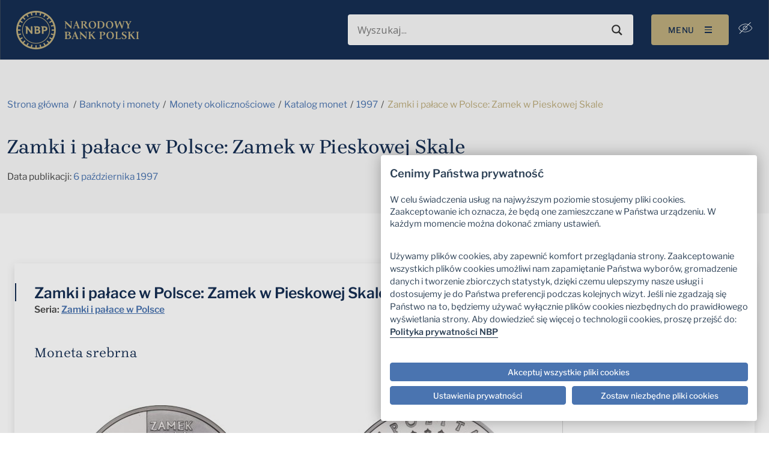

--- FILE ---
content_type: text/javascript
request_url: https://nbp.pl/Of-slaine-but-secrewes-the-Lye-my-lean-an-of-the
body_size: 241115
content:
(function(){var A=window.atob("[base64]/AANAPoA+gDtAPwA/QD6ABcA+gAmAP0A/gAOALEAsQD+ABEA/gAOALEA/wD+ABEA/[base64]/AEOAPkB/QH8AREA/AEPAP0B/gEDAPwB/wENAP4B/gH4Af8B+AEPAPoBAAIOAPgBAQIAAhEAAAIPAAECAgIOAAACAwICAhEAAgIPAAMCBAIDAAICBQINAAQCBAL+AQUC/[base64]/[base64]/AKTAPsC/QINAPwC/AISAP0C/gL8AvEA/wISAP4C/gL/AkYBRgEDAP4C/gINAEYBRgEdAP4C/gI1AEYBRgEDAEIBQgGTAEYB/[base64]/gIDALoBCQMNAP4C/[base64]/A8QAQAM+Az0DPQMDAEADPgMNAD0DPQM7Az4DQAMNACsBKwGuAUADQQM9AysBPQMNAGABYAGuAT0DQgNBA2ABQQM4A0IDQgMGAEEDQQMjADoDQwMDAOEA4QANAEMDQwMMAOEARANBA0MDRQMGAEQDRAMjAOEARgMDAG8BRwOTAEYDSAMNAEcDRwMSAEgDSQNHA/[base64]/[base64]/A4EDfwM4AoADOALGAn8DxgISADgCOAJGAhYCfwMSADgCgAMDAHYBgQOTAIADggMNAIEDgQMvAYIDgwN/[base64]/[base64]/[base64]/[base64]/[base64]/[base64]/MD6wPpA/ID6QPrAxkA6wPpA6kA6QPnA+sD5wPjA+kD6QMTAOgD6wPpA6kA6QPnA+sD5wPgA+kD6QMGAOcD5wMjAOYD5gMDAAED6wMNAOYD5gMMAOsD9APnA+YD9QMGAPQD9AMjAOsD9gMOAD8C9wP2AxEA9gMDAPcD+AMNAPYD9gMMAPgD+QP0A/YD+gMGAPkD+QMPAPcD+wMDAPkD/AMNAPsD+wMjAPwD/QMMAPwD/gMSAP0D/wP+AxYA/gP7A/8D/wMGAP4D/gM1APYDAAT+A/MC/gMDAOkB6QENAP4D/gMMAOkBAQQ1AP4DAgQBBDEDAQQCBP0DAgQABAEEAAT/AwIE/wNCAAAEAARDAP0DAQQTAP4DAgQBBBEDAwQABAIEAAT/AwME/[base64]/[base64]/BMIEvwS6BMAEugQSAL8EvwRHAxsCwAQ+Ar8EvwQSAMAEwAQvAcUAwgQSAMAEwAS1AKgEwwTCBMAExAS/BMMEvwQSAMQEwwQSACIDxARdAjkCxQTDBMQExAQSAMUExQQYAmoCxgQSAMUExQTGBB8DxgTEBMUExAS/[base64]/AS0AToB/QQOALoAugD9BBEA/QQPALoA/gQOAP0E/wT+BBEA/gQOAP8EAAX+BBEA/gQOAAAFAQX+BBEA/gQDAAEFAQUNAP4E/gT8BAEFAgUPAP8EAwUOAAIFBAUDBREAAwUPAAQFBQUOAAMFAwUFBREABQUDAAMFBgUNAAUFBQX+BAYF/[base64]/[base64]/[base64]/[base64]/[base64]/AtUC7QW/[base64]/AXnAPIA/QX8AvwF/gX7Bf0F/QUSAP4F/gUPA0IC/wUSAP4FAAYfAR8DAQb/BQAG/wX9BQEG/[base64]/QUOAKEC/wX9BREA/QUOAP8FAQb9BREA/QUDAAEGAgYNAP0F/QWUAgIGAwYDAAAFBAYNAAMGAwb9BQQG/QX2BQMG9gVOAP0F/[base64]/[base64]/[base64]/BXIGfwUSAHEGcQasBF4FcwY6AnEGdAZ/[base64]/[base64]/[base64]/[base64]/[base64]/[base64]/[base64]/wMSAPoD+gPQAiABAgQSAPoD+gMCBB8DAgT/A/oD/wPcAwIE3AMDAP8D/wMNANwD3AMIAv8D/wMnANwD3AMuAP8D/wMGANwD3AP/A3cC/wMlA9wDJQMnAP8D3AP+ASUDJQMGANwD3ANnAXMF/wMSANwD3APDBCMCBAT/[base64]/Ab4BvsG+AYSAPwG+wY3BFsC/AYSAPsG+waKBSAB/Qb8BvsG/AYSAP0G/QZkAmoC/gYSAP0G/wasBBUBAAf+Bv8GAQf8BgAH/Ab4BgEH+AbwBvwG8AYDAPgG+AYNAPAG8AZlBPgG+AYDAK0C/AYNAPgG+AZ3A/[base64]/[base64]/BxkBPwcIAD4HPgcGAD8HPwc+Bw0BPgcGAD8HPwc+BxsBPgcHAD8HPwcGAD4HPgc/[base64]/[base64]/[base64]/[base64]/[base64]/[base64]/B/wDvwe9B8AHvQe/[base64]/B6cDuwcGAKwHrAczAKcDvwcDAIoEwAcNAL8HvwfaAcAHxQcDAAsCCwINAMUHxQe/BwsCvwesB8UHrAcDAL0C3AcNAKwHrAezAdwH3QesB/QArAe/B90HvwcGAKwHrAfZB7UHtQetA6wHrAe/[base64]/AH7QfuAe8H7wdUAO0H7Qc1AO8H7wcPAAoF8QcOAO8H8gfxBxEA8QcPAPIH8gcDAPEH8QcNAPIH8gfAAvEH8wfyB/QA8gftB/MH7QcPAHQDdAMOAO0H8wd0AxEAdAMDAPMH9AcNAHQDdAPZBfQH9Qd0A9kAdAPyB/UH8gcGAHQDdAPyB9UB8gcGAHQDdAPyBxkB8gcIAHQDdAMGAPIH8gd0Aw0BdAMGAPIH8gd0AxsBdAMHAPIH8gcGAHQDdAPyBzAA8gcFAHQDdAMIAvIH8gcnAHQDdAMuAPIH8gcGAHQDdAMzBJAC9QcSAHQDdAPuBR4C9gcSAHQD9wf2ByUG+Af1B/cH9wcSAPgH+AekBNICpASiBPgHogT3B6QEpAQSAKIEogSzBHQG9wcSAKIEogRdAkcC+AcSAKIE+Qf4B4QG+gf3B/kH9wcSAPoH+QcSAB8EHwTDBCcC+gcSAB8EHwT6B5MG+gf5Bx8EHwT3B/[base64]/AC8AKkBOIFEgM3BvAC8AISABIDEgMSAD4GpATKAB8G4gUSA6QEEgMSAOIFpARkAmQB4gXJAaQENwYSAOIF4gVnAT8BPgasBOIF+gc3Bj4GNwYSA/oHEgMSADcGNwa/BSQDPgYYAjcG+gcSAD4GPga5AeMF+wf6Bz4GPgYSAPsH+gc+AsICwgISAPoH+gfCAiYG+wc+BvoHPgYSA/sHEgPwAj4G8AIDABIDEgMNAPAC8AIIAhIDEgMnAPAC8AIuABIDEgMGAPAC8AISA3cCEgP5B/AC8AInABIDEgMIAvAC8AInABIDEgMuAPAC8AIGABIDEgNrBTIGMgZTABIDEgMyBi4BMgY1ABIDEgPAAl8EPgYSA4oAEgMyBj4GMgYPAAEGAQYDADIGMgYNAAEGAQa4AjIG+QcBBhYAAQYSA/[base64]/AcSAPsH+wcSAFEH/Qf7B6UE/gf8B/0H/Qf5B/4H+QcSAP0H/QezBKkE/gcSAP0H/Qe+BUsC/wevBP0HAAj+B/8H/gcSAAAIAAjlAiQCAQjuAAAIAggSAAEIAwizBMUABAgSAAMIAwjlAsUABQgECAMIBggCCAUIBQj+BwYI/gf5BwUI+QcSAP4H/gcjAcwCBQjYAv4HBggSAAUIBQi7BCIGuwQGCAUIBggSALsEuwTDBJAFBwgSALsEuwS/[base64]/BvkHPwYSA2sFEgPwAj8G8AIfBBIDEgOKBPAC8AInABIDEgO+A/AC8ALiBxIDEgO3B/AC8AK1BxIDEgOsB/AC8AICAhIDAgKeB/AC8AKqBwICAgKpB/[base64]/BhEAPwYOAJcHngc/BhEAPwYOAJ4HqQc/BhEAPwYOAKkHqQc/BhEAPwYPAKkHqQcOAD8GPwapBxEAqQcPAD8GPwYOAKkHqQc/BhEAPwYOAKkHqQc/BhEAPwYPAKkHqQcOAD8GPwapBxEAqQcOAD8GPwapBxEAqQcOAD8GPwapBxEAqQcPAD8GPwYOAKkHqQc/BhEAPwYOAKkHqQc/BhEAPwYPAKkHqQcOAD8GPwapBxEAqQcPAD8GPwYOAKkHqQc/BhEAPwYOAKkHqQc/BhEAPwYOAKkHqQc/BhEAPwYOAKkHqQc/BhEAPwYPAKkHqQcOAD8GPwapBxEAqQcPAD8GPwYOAKkHqQc/BhEAPwYPAKkHqQcOAD8GPwapBxEAqQcOAD8GPwapBxEAqQcPAD8GPwYOAKkHqQc/BhEAPwYPAKkHqQcDAD8GPwYNAKkHqQfSAT8GPwZsB6kHqQeKBD8GigQ2B6kHPwYqB4oEigQaBz8GPwbwBooEigTqBT8GPwY3BYoEigTNBD8GzQQCAooEAgISA80EigTwAgICAgKhB4oE8AKUBwICAgKTB/AC8AKSBwICAgKRB/AC8AKQBwICAgKPB/AC8AKOBwICAgKNB/AC8AL2AQICAgKMB/AC8AKLBwICAgKKB/AC8ALkAAIC5ACIB/[base64]/[base64]/ID+QfiBxcABgj5B1sD+QepBwYIqQdVBPkH+QfiB1sDBgj5B7IA+QepBwYIqQdwA/kH+QcGAKkHqQe3AYQDBggGAKkHqQeIA44DCggGAKkHqQcSAJEDCwipBxYAqQeSAwsICwgGAKkHqQc1AI4DDAipB/[base64]/BioIPwYSACkIKQg6BKgAKgizBCkIKwgPByoIKggSACsIKwgnAR8GLAgcBysILQgqCCwIKggSAC0ILAgzBI8FLQgeBywILAgSAC0ILQi1ABkCLggSAC0ILQguCCYGLwgsCC0ILAgqCC8IKgg/BiwIPwYDACoIKggNAD8GPwYhCCoIKgg/BqsBPwYyACoIKgg/[base64]/[base64]/CEMIPwgSAEEIQQi1ACIDQggSAEEIQQhUAf8CQwjQAkEIRAhCCEMIQggSAEQIQwhGAiIDRAisBEMIRQg0B0QIRAhCCEUIRQg/CEQIRAgSAEUIRQhHBV8HRggPB0UIRwgSAEYIRggSAIYDSAgfAR8GSQhGCEgISAhHCEkIRwgSAEgISAgfAWUCSggSAEgISwhKCCMGIwYSAEsISwhoAhkCTAgSAEsISwhUAdUCTQi/[base64]/CFEIPwgSAEIIQgg6BFYCUQg4AUIIUgilBVEIUQgSAFIIUghYAtoCUwjlBVIIUghRCFMIUQgSAFIIUgjCACIGUwjnBVII5wUSAFMIUwgwBhkCVAgSAFMIVQgQAdUCVgi5AVUIVwhUCFYIVgjnBVcI5wVRCFYIUQg/COcF5wUDAFEIPwgNAOcF5wXRAj8IPwjnBasB5wUyAD8IPwjnBTYA5wU/CD8GPwgJAOcF5wUGAD8IPwjnBdUB5wUGAD8IPwjnBRkB5wUIAD8IPwgGAOcF5wU/CA0BPwgGAOcF5wU/CBsBPwgHAOcF5wUGAD8IPwjnBTAA5wUFAD8IPwgcAOcF5wWlAVsEWwQcAOcF5wUOACICUQjnBREA5wUDAFEIVggNAOcF5wXaAVYIVgjnBc8AzwAdAFYI5wVbBM8AzwA/[base64]/[base64]/BRkCbQhkCGwIbAhrCG0IawgSAGwIbAjDBEcCbQgSAGwIbgi5AYIDbwhtCG4IbQgSAG8Ibgi9AC0BbwgSAG4IcAg/[base64]/[base64]/[base64]/[base64]/[base64]/[base64]/[base64]/[base64]/YI9gj4CFED+AjzCPYI8wgGAPgI9ggjAPcI9wgDAPUI+AgNAPcI9wgMAPgI+Qj2CPcI9ggGAPkI9wgjAPgI+AgOAHYB+Qj4CBEA+AgPAPkI+ggDAPgI+AgNAPoI+ggMAPgI+wj3CPoI9wgGAPsI+ggjAPgI+AgPAN4I3ggDAPgI+wgNAN4I3ggMAPsI/Aj6CN4I3ggGAPwI+gjgAPsI/AgzAPoI+ggYAtUC/Qi7B/oI/ggSAP0I/QjpBSgB/[base64]/AgSCasBEgkyAPwI/AgSCTYAEgn8CD8G/AgJABIJEgkGAPwI/AgSCdUBEgkGAPwI/AgSCRkBEgkIAPwI/AgGABIJEgn8CA0B/AgGABIJEgn8CBsB/AgHABIJEgkGAPwI/AgSCTAAEgkFAPwI/AgcABIJEgkOAPkI+QgSCREAEgkPAPkIFQkOABIJEgkVCREAFQkPABIJEgkDABUJFgkNABIJEgmmARYJFwkSCdEBEgkFCRcJBQn8CBIJ/AgxAAUJBQkGAPwI/AgDAMMHEgkNAPwI/AgjABIJGAkGAPwI/AgYCQ0AGAknAPwI/AgJABgJGAkGAPwI/AgGABgJGAn8CN4B/AgFCRgJBQkEAPwI/[base64]/CfIDPwk9CRkAQAk/CdoAPwk6CUAJOgnYBD8JPwlVBDoJOgk9CdoAPQk6CbcAOgk/CT0JPQk3CToJNwkGAD0JOgkjADkJPQkDAIUBhQENAD0JPQkMAIUBPwk6CT0JOgkGAD8JPQkjAIUBhQEDAEwITAgNAIUBhQEMAEwIPwk9CYUBPQkGAD8JPwkDAIcBhwENAD8JPwkjAIcBQAkMAIcBhwESAEAJQQmHARYAhwE/CUEJQQkGAIcBhwE1AIUBhQGHAfMChwEDAKwCQgkNAIcBhwEMAEIJQwk1AIcBRAlDCTEDQwlECUAJRAmFAUMJhQFBCUQJQQlCAIUBhQFDAEAJQAkTAIcBhwFACREDQAmFAYcBhQFBCUAJhwEGAIUBhQE/[base64]/[base64]/wQNAAIFAgUMAP8EnglvCQIFAgUGAJ4JbwkjAP8E/wQOALoAngn/BBEA/wQDAJ4JnwkNAP8E/wQMAJ8JoglvCf8EbwkGAKIJogkPAJ4JowkDAKIJogkNAKMJowkjAKIJpAkMAKIJogkSAKQJpQmiCRYAogmjCaUJpQkGAKIJogk1AP8E/wSiCfMCogkPAP8FpgkDAKIJpwkNAKYJpgkMAKcJqAkEAKYJpglHAKgJqAmmCeMBpgn/BKgJ/wSlCaYJpQlCAP8E/wRDAKQJpAkDAP8F/wUNAKQJpAkMAP8Fpgn/BKQJ/wSlCaYJpAkGAP8E/wSjCRkAowkGAP8E/wQjAJ8Jnwn/BC4B/[base64]/[base64]/[base64]/gJ/AkMALAG/QkLAPwJ/gn9CfID/Qn+CRkA/gn9CbgA/Qn7Cf4J+wnXBP0J/QkTAPwJ/gn9CbgA/Qn7Cf4J+wnYBP0J/Qn5CfsJ+wkGAP0J/QkjAAoB/gkPAAsG/wkDAP4JAAoNAP8J/[base64]/[base64]/[base64]/BXIKegp1CnkKdQoSAHoKeQpkAkcEego/AnkKeQoSAHoKegq+BV8BewoSAHoKego3BP8CfAp7CnoKfQp5CnwKeQp1Cn0KdQoSAHkKeQpCAUsCfArCAHkKfQoSAHwKfApdBSQCfgrKAHwKfAp9Cn4KfQoSAHwKfApSAicCfgpqAXwKfwoSAH4KfgoSAJgEgAo4AT4EgQp+CoAKggp/[base64]/[base64]/[base64]/QdXCloKVwoSAP0H/QefBCIHWgr0Bf0H/QdXCloKVwpZB/0HWQcSAFcK/[base64]/[base64]/AoTAPUK/Qr8CqUH/Ar7Cv0K+woPAMwH/goDAPsK/woNAP4K/goMAP8KAAv8Cv4K/[base64]/IDCgsLCxkACwsOAOAI4AgLCxEACwsDAOAIDAsNAAsLCwsKCwwLCgsrBAsLCwsGAAoLCgsjAP8K/woKC3gDDQsLC/8K/woFCw0LBQsBC/8K/wr8CgUL/AoyAP8K/wr8CjYA/ApDAP0K/QoPAPYKAQsDAP0KBQsNAAELAQsMAAULCwv8CgEL/Ar/CgsL/woGAPwK/Aq7B1EFCwsSAPwK/ApPAr8HvwcSAPwK/ArDBPEGDQu/B/wK/AoLCw0LCwsSAPwK/[base64]/ChUL/[base64]/Ch0L/wpcBgkLXAYyAP8K/wpcBjYAXAazB9MACQtcBsMAXAYGCwkLBgtOAFwGXAYDAAIHFwsNAFwGXAauBhcLHQtcBvQAXAYGCx0LBgtGAFwGXAYDAOsIHgsNAFwGXAazAR4LHwtcBpQAXAYGCx8LBgv/ClwGXAYyAAYL/wpNBasHBgsSAP8K/[base64]/QBKwsGC1wGXAYxACsLBgsGAFwGXAYDAKkGqQYNAFwGXAYMAKkGKwsRC1wGEQs1ACsLLwsRC5EIEQsDAJ0CnQINABELEQsMAJ0CMAtOABELMQswCzEIMAsvCzELMQsGADALMAvxClwG8QpTACsLKwvxCi4B8QowCysLKwsxC/[base64]/[base64]/C0ELPwsGAEALQAs/CxkBPwsIAEALQAsGAD8LPwtACw0BQAsGAD8LPwtACxsBQAsHAD8LPwsGAEALQAs/[base64]/[base64]/[base64]/[base64]/[base64]/[base64]/[base64]/AMLBwMBCwemC/wDqAukCwsHCwepC/wD/AOoCwsHCwdWAPwD/AN0AQsHdAFTAPwD/AMOAAYEBgT8AxEA/AMOAAYECwf8AxEA/AMDAAsHCwcNAPwD/AOQCAsHCwcPADcHNwcOAAsHCwc3BxEANwcDAAsHqAsNADcHNwf8A6gL/AOmCzcHpgukC/wD/AOpCzcHNwemC/wD/ANWADcHNwd0AfwDdAGiCzcH/AMxAHQBdAEGAPwD/AMDAMcINwcNAPwD/AMjADcHxwgGAPwDogvHCA0AxwgnAKILogsJAMcIxwgGAKILogsGAMcIxwiiC94Bogt0AccIdAEEAKILxwgGAHQBdAEjABcBFwEDAOMA4wANABcBFwEMAOMAogs1ABcBpAuzAbgApgukC/[base64]/[base64]/[base64]/AsDAPkL+QsNAPwL/AuuBvkL/Qv8C9EA/AsIAv0L/QsnAPwL/AsuAP0L/QsGAPwL/AuzB6oLqgsOAGkKaQqqCxEAqgsDAGkKaQoNAKoLqgv8C2kK/AsIAqoLqgsnAPwL/AsuAKoLqgsGAPwL/AumAbgHuAf8C58D/AsIArgHuAcnAPwL/AsuALgHuAcGAPwL/Au0B1wB/gv8C54A/AsIAv4L/gsnAPwL/AsuAP4L/gsGAPwL/AuzAfAH/wv8C5UA/AsIAv8L/wsnAPwL/AsuAP8L/wsGAPwL/AsOAHUJdQn8CxEA/AsOAHUJAAz8CxEA/AsDAAAMAQwNAPwL/AvaAQEMAQwOAP8A/wABDBEAAQwPAP8AAgwOAAEMAwwCDBEAAgwPAAMMAwwDAAIMAgwNAAMMAwz8CwIM/AsIAgMMAwwnAPwL/AsuAAMMAwwGAPwL/AutBjAFBAz8CwMB/AsIAgQMBAwnAPwL/AsuAAQMBAwGAPwL/AsDABMFBQwNAPwL/AutBgUMBgz8C5UA/AsIAgYMBgwnAPwL/AsuAAYMBgwGAPwL/AsDAMMKwwoNAPwL/AvfAcMKwwr8C9AJ0AkIAsMKwwonANAJ0AkuAMMKwwoGANAJ0AkOALMJswnQCREA0AkDALMJswkNANAJ0AmQCLMJ/[base64]/[base64]/QHRCxEA0QsPAP0B/QEDANEL0QsNAP0B/QHfAdEL0Qv9AaQG/QHQC9ELpAbNC/0B/QG0C6QGpAYGAP0B/QEtAsUCtAubBP0B/QESALQLtAvIApgGzQsSALQLtAsfAZMG0QvNC7QL1Qv9AdEL/QEDANUL0QsNAP0B/QEGCdEL0Qv9AasB/QEyANEL0Qv9ATYA/QHRCz8G0QsJAP0B/QEGANEL0Qv9AdUB/QEGANEL0Qv9ARkB/QEIANEL0QsGAP0B/QHRCw0B0QsGAP0B/QHRCxsB0QsHAP0B/QEGANEL0Qv9ATAA/QEFANEL0QscAP0B/QHaAdoJ1Qv9AfQE/QHQC9UL1QvRC/0B/[base64]/MC4QsMALoC6wvoC+EL6AsGAOsL6wsjALoC7gsDAD0BPQENAO4L7gsMAD0B7wsTAO4L8AvvC+UL8QsCA/AL8AvrC/EL8QvoC/AL6AvpC/EL6QtCAOgL6AtDAOUL8AvvCxED7wvoC/AL6AvpC+8L6QsGAOgL6AvkCxkA7wsGAOgL6AsjAEcJRwnoCy4B8AsGAEcJRwkjAD0BPQEDAJ8AnwANAD0BPQEMAJ8A8QtHCT0B8wsGAPEL8QsjAJ8AnwADADMCMwINAJ8AnwAMADMC9gvYBJ8A9wvkA/YL9gsDAP0E/QQNAPYL9gsMAP0E+gsLAPYL/Qv6C/ID+gv9CxkA/Qv6C9IA+gv3C/0L9wvxC/oL+gsGAPcL9wsjADMCMwIDALsCuwINADMCMwIMALsC/Qv3CzMCMwIGAP0L9wsjALsCuwIDAKQCpAINALsCuwIMAKQC/Qv3C7sC/gsGAP0L/QsjAK0A/[base64]/AhEAvwIPAFAMUQwDAL8CvwINAFEMUQxPDL8CTwwdAFEMUgw5AE8MTwxSDDYAUgyQCU8MkAkGAFIMTwwSACgMUgxPDPEGTwwSAFIMUgzDBDYCUwwSAFIMUgxUAXsDVAxTDFIMUwxPDFQMTwwfDFMMHwwSAE8MTwwSAD0HPQcSAC4GUww9B/[base64]/[base64]/AaLCwQHiwsdAPwG/AYTAIsLiwu0B5kBmQGLCwkHCQf8BpkBmQFbBAkH/AZfDJkBmQExAPwG/AYGAJkBmQEDAMAAwAANAJkBmQEjAMAAiwsGAJkBXwyLCw0AiwsnAF8MXwwJAIsLiwsGAF8MXwwGAIsLiwtfDN4BXwz8BosL/AYEAF8MiwsGAPwG/AblAsUCXww7BPwG/AYSAF8MXwwSAO8G7wYfAWEMZAxfDO8G7wb8BmQM/AYSAO8G7wYSAJkEmQTvBvUG7wYSAJkEmQRGAiAMIAwSAJkEmQQgDGUMXwzvBpkEmQT8Bl8M7wYSAJkEmQQSAPoG+gY3BB8G/AaZBPoGmQQSAPwG/AYfAf0G/QYSAPwG/AZnAYsAXwysBPwGZAz9Bl8M/QaZBGQMmQQSAP0G/[base64]/gkYBxEAGAcPAP4J/gkOABgHOQr+CREA/gkDADkKOQoNAP4J/gkMBjkKDAYdAP4J/[base64]/[base64]/DBEAfwwOAE0BTQF/DBEAfwwPAE0BTQEOAH8MfwxNAREATQEPAH8MfwwOAE0BTQF/DBEAfwwPAE0BTQEOAH8MfwxNAREATQEPAH8MfwwOAE0BTQF/DBEAfwwOAE0BTQF/DBEAfwwOAE0BTQF/DBEAfwwOAE0BTQF/DBEAfwwOAE0BTQF/DBEAfwwOAE0BTQF/DBEAfwwPAE0BTQEOAH8MfwxNAREATQEPAH8MfwwOAE0BTQF/DBEAfwwPAE0BTQEOAH8MfwxNAREATQEPAH8MfwwOAE0BTQF/DBEAfwwPAE0BTQEOAH8MfwxNAREATQEPAH8MfwwOAE0BTQF/[base64]/AsNAMYJxgmwDPwLsAxkB8YJvQwRAbAMsAxcDL0MvQwGALAMsAxEBYQEvgwSALAMsAwlAmgFvwy+DLAMsAwSAL8MvgwSAG8Hbwe+DMIFvwwSAG8HbwdzBwgKwAy/DG8HbwewDMAMsAwDAG8HbwcNALAMsAyqDG8HbwcDAAgBCAENAG8HbwcMAAgBvwywDG8HsAwGAL8MvwwjAAgBCAEMAEcKwAy/[base64]/[base64]/BIwEjATfCTUBvwQ1AIwEjAS/BD4GvwSMBJgIjAQyAL8EvwSMBJgIjAS/BMIBvwRyAowEjAQGAL8EvwS+Cl8EmAi/BF8EvwSzCJgImAgGAL8EvwSYCNUBmAgGAL8EvwSYCBkBmAgIAL8EvwQGAJgImAi/BA0BvwQGAJgImAi/BBsBvwQHAJgImAgGAL8EvwSYCDAAmAgFAL8EvwTqAZgImAgGAL8EvwS6CrIIswi/BNEBvwRbALMIswhTAL8EvwQTAMYB3wm/BKsBvwRWAN8J3wlWAL8EvwSzCN8JswgGAL8EvwSzCNUBswgGAL8EvwSzCBkBswgIAL8EvwQGALMIswi/BA0BvwQGALMIswi/BBsBvwQHALMIswgGAL8EvwSzCDAAswgFAL8EvwTcAbMIswgGAL8EvwQLAE4HTge/BOoEvwTgALcG6gROB78EvwTqBKsB6gTwAb8EvwSzCOoE6gSYCL8EvwSMBOoEjASoCr8EvwQJAIwEjAQGAL8EvwSMBNUBjAQGAL8EvwSMBBkBjAQIAL8EvwQGAIwEjAS/BA0BvwQGAIwEjAS/BBsBvwQHAIwEjAQGAL8EvwSMBDAAjAQFAL8EvwTYCIwEjAQGAL8EvwQjAH8K6gS/[base64]/[base64]/[base64]/AM8AxiAu8M7wwGAPAM8AwYAioD8QxACPAM8gwSAPEM8QzyDFgJ8gwSAPEM8QztDPoD7QzyDPEM8QwDAO0M7QwNAPEM8QwNAu0M8gzxDFID8QwGAPIM8gw1AOUD8wzyDOkC9AzzDOwC8wzhAvQM9AzdA/MM8wwGAPQM9AwSAM4D9Qz0DBYA9AzgA/UM9QwGAPQM9AzyDPMC8gz0DKMD9gwGAPIM8gwTAOYD9wzyDM4D+AwCA/cM9wxaA/gM+Az2DPcM9gz1DPgM9wxCAPYM9gxDAM4D+AzyDBED8gz2DPgM9gz3DPIM9wwGAPYM9gzgAxkA+AwGAPYM9gznAy4B+QwGAPYM9gz0A/0D+gwGAPYM9gzXBPYD+wwTAPsC/Az7DBkA/Qz2DPwM9gzkA/0M/AwLAPsC/Qz8DPID/Az9DBYA/Qz8DJ4A/Az2DP0M9gz7A/wM/AwGAPYM9gwABP4D/QwGAPYM9gwDBAkE/gwGAPYM9gwSAAUE/wz2DBYA9gwHBP8M/wwGAPYM9gw1AAkEAA32DPMCAQ01AAoEAg0BDTEDAw0CDQUEAg0ADQMNAw3/[base64]/[base64]/DUENPw1CADwNPA1DAGkCQA08DUQCPA0/[base64]/IDOwNODRkATg07A6oAOwMhBU4NIQVXBDsDOwPjAyEFIQUTAFoCTg0hBaoATw07A04NOwMxBU8NTg0GADsDOwMHBaYETw0GADsDOwP4BEYGUA0GADsDOwMSAAMDUQ07AxYAOwOmBVENUQ0GADsDOwM1AEYGUg07A/[base64]/[base64]/DYoDfw15DYANgQ19DX8Nfw1CAIENgQ1DAIoDgg3NBhEDgw2BDYINhA1/[base64]/CIsNvwgSAIwNjA0SAHwJfAnlAkgDjQ2MDXwJjA0SAI0NjQ2MDREHjA2/CI0NvwhyDYwNjA0DAL8IvwgNAIwNjA2EDb8IvwgOAG4FbgW/CBEAvwgPAG4FbgUDAL8IjQ0NAG4FbgWzAY0Njg1uBaMAbgX7BI4Njg05AG4FbgWODTYAjg2MDW4FbgUGAI4NjA0SAEcHRwdGAlYCjg2MDUcHjA0SAI4Njg0PB/[base64]/[base64]/AD8AMWCFsEWwSHDfAD8AMUCFsEWwSGDfAD8APWBlsEWwSSCPAD8AOFDVsEWwR/DfAD8AN8DVsEWwR7DfAD8AN6DVsEWwQGCPAD8AN4DVsEWwR3DfAD8AN2DVsEWwR0DfAD8ANwDVsEWwTZB/AD8ANuDVsEWwRtDfAD8ANsDVsEWwRrDfAD8ANqDVsEWwRpDfAD8ANGDVsEWwRFA/[base64]/[base64]/[base64]/[base64]/AQUBBQFqCUkBSQG4CQUBBQG3CUkBSQG1CQUBBQG0CUkBSQGwCQUBBQGVBEkBSQGxCQUBBQGvCUkBSQGyCQUBBQGuCUkBSQGsCQUBBQFuCUkBSQHTBwUBBQGnCUkBSQGpCQUBBQGoCUkBSQGfCQUBBQH/[base64]/[base64]/AW0C9AGYAfIBmAGHAfQBhwFwAZgBcAEDAIcBhwENAHABcAENAocBhwHgALIAmAFmAIcBhwHgAJ4A8gGYAYcB9AHyATkL8gHgAFsD/[base64]/[base64]/QFwAaoCcAEJAP0B/QEGAHABcAH9ARkB/QEIAHABcAEGAP0B/QFwAQ0BcAEGAP0B/QFwARsBcAEHAP0B/QEGAHABcAH9ATAA/QEFAHABcAEIAv0B/QEnAHABcAEuAP0B/[base64]/QEnAKoCngL+Af0B/[base64]/wT3BNkA9wScBP8EnATYBPcE9wRwA5wEnAQGAPcE9wTgAMkA/wSoA/cEAgUGAP8E/wS+A54ABAUGAP8E/wQPAKsKIAUOAP8E/wQgBREAIAUPAP8E/wQOACAFIAX/BBEA/wQOACAFIAX/BBEA/wQPACAFIAUOAP8E/wQgBREAIAUOAP8E/wQgBREAIAUOAP8E/wQgBREAIAUOAP8E/wQgBREAIAUPAP8E/wQOACAFIAX/BBEA/wQOACAFIAX/BBEA/wQPACAFIAUOAP8E/wQgBREAIAUOAP8E/wQgBREAIAUPAP8E/wQOACAFIAX/BBEA/wQOACAFIAX/BBEA/wQOACAFIAX/BBEA/wQPACAFIAUOAP8E/wQgBREAIAUPAP8E/wQOACAFIAX/BBEA/wQOACAFIAX/BBEA/wQPACAFIAUOAP8E/wQgBREAIAUOAP8E/wQgBREAIAUPAP8E/wQOACAFIAX/BBEA/wRAACAFIAX/BIgA/wQDACAFIAUNAP8E/wTDAyAFIAUfCP8E/wQEBSAFBAUdCP8E/wQcCAQFBAUbCP8E/wQZCAQFBAUXCP8E/wQWCAQFBAUCBf8E/wQUCAQFAgUTCP8E/wTWBgIFAgUSCP8E/wQRCAIFAgUQCP8E/wQPCAIFAgWpB/8E/wQKCAIFAgUGCP8E/wScBAIFnASsBv8E/wS1B5wEnASsB/8E/wShB5wEnASPB/8E/wTsBJwEnAQyAP8E7AScBDYAnATsBPcE7AQGAJwEnATnAZUElQQGAJwEnATcAR0F9wQGAJwEnAQOAHgH/wScBBEAnAQPAP8E/wQOAJwEnAT/BBEA/wQOAJwEnAT/BBEA/wQPAJwEnAQOAP8E/wScBBEAnAQPAP8E/wQOAJwEnAT/BBEA/wQPAJwEnAQOAP8E/wScBBEAnAQOAP8E/wScBBEAnAQOAP8E/wScBBEAnAQPAP8E/wQOAJwEnAT/BBEA/wQPAJwEnAQOAP8E/wScBBEAnAQOAP8E/wScBBEAnAQPAP8E/wQOAJwEnAT/BBEA/wQPAJwEnAQOAP8E/wScBBEAnAQPAP8E/wQOAJwEnAT/BBEA/wQOAJwEnAT/BBEA/wQOAJwEnAT/BBEA/wQOAJwEnAT/BBEA/wQDAJwEnAQNAP8E/wTSAZwEnARsB/8E/wT3BJwEnAQ2B/8E9wQqB5wEnAQaB/cE9wTwBpwEnATqBfcE9wQ3BZwEnASVBPcElQTsBJwEnAS1BJUElQSZBJwEmQRdA5UElQRzBJkEmQRwBJUElQR/[base64]/wTsBPcE7AQSAP8E/wRYAi4CAgUSAP8E/wQCBaEEAgUSAP8E/wQCBfoDAgXsBP8E7AQDAAIF/[base64]/[base64]/AIVgfbCO8I2wjeCFYHVgexCNsI2wgSAFYHVgfJARsC3gi7AVYHVgcSAN4I3gg3BEsD7wjvBd4I8AhWB+8IVgcSAPAI7wgSAAwDDAMTAs8E8AjvCAwD7wgSAPAI8AgSAJsK8QjwCEMM8gjvCPEI7whWB/IIVgcSAO8I7whHA1sC8QgSAO8I7wjxCAkI8QgSAO8I7wjuAEsC8ggSAO8I7whsAbEE8wjyCO8I9gjxCPMI8QgSAPYI8wjIAlMC9ggSAPMI9wj2CO8C7wISAPcI9wiBAv8C/[base64]/[base64]/[base64]/[base64]/[base64]/[base64]/[base64]/[base64]/IJlgfCCeQJwgmnBJYHpwS5CcIJlgcDAKcEpwQNAJYHlgecBKcEpwSWB4gHlgcGAKcEpwRPAv0I/QgSAKcEpwTpBfEGuQn9CKcEpwSkBbkJ/QgSAKcEpwS9AKUEuQkSAKcEpwS5CVgJWAkSAKcEpwSsBGEIYQgSAKcEpwQvAZQJuQlhCKcEpwRYCbkJYQj9CKcEpwQSAGEIYQjnAIAJWAmpCGEIYQgSAFgJWAkzBF4CuQlkAlgJwgmHCbkJhwlhCMIJYQgSAIcJhwkzBNUCwgm5AYcJ5An/[base64]/YJPAcSAOQJ5AmBAicI8gkSAOQJ5AlkAsUJ9gnyCeQJ5AkSAPYJ8gnpBWMH9gkSAPIJ8gl5AlcJVwn2CfIJ9gnkCVcJVwk8B/[base64]/BQsDAgoSAPsJBAoCCh4MAgp+AgQKfgI1CQIKNQmLCX4CfgISADUJNQlkAicCiwk/[base64]/AigBHQokCBsKHwoWCh0KFgoKCh8KCgoCChYKAgp+AgoKfgKCCQIKggkDAH4CfgINAIIJggmcBH4CfgKCCYgHggkGAH4CfgLIApAGAgqPC34CfgISAAIKAgpoAq4ECgoSAAIKAgrnAPYGFgoKCgIKAgp+AhYKfgL9CAIK/[base64]/[base64]/[base64]/AgkICQgSAB8KHwq+BbsKKgoJCB8KCQgSACoKHwouCiYGKgoJCB8KCQgKCioKCgpOAgkITgLtBwoK7QcDAE4CTgINAO0H7QecBE4CTgLtB7kE7QcGAE4CTgLqA78JCQhOAk8BTgLuAQkICQiVCE4CCgqPAwkICQgGAAoKCgooB/[base64]/BTcJ4AciBywHIgcSAOAHLAfUAEcE4Ac/[base64]/[base64]/AjyCBgJ8ghzCPwIcwgMBvII8gi+CHMIcwixCPII8ggiB3MIcwgDAPII8ggNAHMIcwicBPII8ghzCKQHcwgGAPII8gheChwJ/[base64]/[base64]/[base64]/ArEE8QgSAL0I8gjIAjYC/AjxCPII8Qi+CPwIvgh9AvEIfQKkBr4IpAYSAH0CfQJHAxYCvgi+BX0CfQISAL4IvghCAWUC8QgSAL4I/AjxCHkKBQl9AvwIfQISAAUJ/[base64]/QgSAGAHYAdsAegAHQkYAmAHYAf9CB0J/QikBmAHpAYSAP0IYAfJAWoC/QgSAGAHHQmfBIcDRQn9CB0J/QgSAEUJHQnQAkIJRQkSAB0JHQnQAkICZQnJAR0JHQlFCWUJRQn9CB0J/QikBkUJpAYSAP0I/[base64]/[base64]/QYSACIEIgREDLYJfgn9BiIEIgR+An4JfgKpCCIEIgQSAH4CfgISAGkGaQZ+Aj8KfgISAGkGaQZ7AkwI/QYSAGkGaQZUAaQGTAj9BmkGaQZ+AkwIfgISAGkGaQaKBa0E/QbJAWkGaQaqBf0GqgUSAGkGaQYYAi4L/QYSAGkGaQY+AhQCTAjCAGkGqQj9BkwI/QaqBakIqgV+Av0GfgISAKoFqgUQAV0H/QYSAKoFqgWfBFsHTAj9BqoFqgUSAEwI/QY4AT8ITAgSAP0G/QYvAQsDqQjCAP0G/QZMCKkITAiqBf0GqgUSAEwI/QY/AlYKTAgSAP0G/[base64]/[base64]/gUSAKkIqQjJAeMFvQj+BakI/gX5Br0I+QYSAP4F/gXDBCcIqQgSAP4F/gW+BT8JvQipCP4F/gUSAL0IqQjpBeAH4AcSAKkIqQjgB/IJ4Af+BakI/[base64]/[base64]/[base64]/[base64]/[base64]/[base64]/4A/gCyBaYCpgKUA/4A/gARAaYCpgIyAP4A/gCmAlEApgL+AJMD/gBoAaYCaAEGAP4A/gCzASICpgL+AI0A/gDuAaYClANQAP4A/gA/AKYCpgKUA/4A/gCWA6YCpgIGAP4A/[base64]/QYNCOwH7AdIBv0GSAZLBuwHSwZ0B0gGSAYDAEsGSwYNAEgGSAacBEsGSwbqA0QJ/QZLBhIJSwbuAf0G/QYgBUsGSwbLDP0G/QZIBksGSAYGAP0GSwYPB84G/QbzBksGSwYSAP0G8wY3AcsL/QYSAPMG8wYpCnoHdAf9BvMG8wZLBnQHSwZqBvMGagYSAEsGSwY3BK0E8wYSAEsG/QbzBvoG8wYSAP0G+gZiCbsEuwTzBvoG8wYSALsEuwRPAr4A+gYSALsE/QY+AhYCFgL6Bv0G+gYSABYCFgL+BVYK/gX6BhYCFgLzBv4F/gUSABYCFgISAEQH8wZdArEE+gYWAvMGFgISAPoG+gaaBUAK/QYWAvoGFgISAP0G+ga+BX0D/QYSAPoG+gb9BocD/QYSAPoG+gYfATICRAdXCvoGdAf9BkQH/QYWAnQHFgL+Bf0G/gVqBhYCFgIDAP4F/gUNABYCFgKcBP4F/gWmAWkBaQH+BbgA/gXuAWkBaQEgBf4FIAXLDGkBaQEWAiAFFgIGAGkBaQFnAZACkAISAGkBaQESAGsGIAVPAh4C/gVpASAFagaQAv4FkAISAGoG/gW1AFMCagYSAP4FawZqBoAF/QbJBmsGawaQAv0GkAISAGsGawb5B6kEyQYSAGsGawbJBmsIyQYSAGsGawbnAEYL/QYSAGsGawZPAsUARAcSAGsGawZEB5MGdAf9BmsGawbJBnQHyQaQAmsGkAIDAMkGawYNAJACkAKcBGsGawZ+DdUJyQbfAeUH/QbJBr8JyQZrBv0GawYyAMkGyQZrBlEAawbJBpgDyQaQAmsGkAIGAMkGawYOAEcBRwFrBhEAawYPAEcBRwEDAGsGawYNAEcBRwGzAWsGyQZHAfYARwHuAckGdAdQAEcBRwE/[base64]/[base64]/[base64]/[base64]/[base64]/[base64]/[base64]/[base64]/[base64]/[base64]/[base64]/8JgwM6A/gJOgODA/[base64]/[base64]/[base64]/[base64]/oC+gJeBPAHXgTTA/oC+gIGAF4EXgQtA90CLQNeBN0CXgQtA90CLQNeBBkAXgQtAwIFLQNeBBEAXgQGAC0DLQOzAeEJ9AQtA7gALQM6A/QE9AQPBcMG9wT0BDIG9AQtA/[base64]/EE0wMGAJYClgKmAWQF8QSWAqMAlgI6A/EEOgOmAWAI8QQ6A14BOgOWAvEElgIGADoDOgMzAPwJ8QQYAsUCFAU1A/[base64]/QALQN8BPQAfAQGAC0DLQM1AIMKBQUtA7wLLQMFBcALBQXdCC0DLQN8BAUFfARaBC0DLQMfA3wEHwOKBC0DLQNmAh8DZgKWAi0DlgLTA2YCZgK5BJYClgK/[base64]/[base64]/8IHwMSABYDFgMMCUAELQMSABYDFgNzB4ULOgMtAxYDLQMfAzoDHwMSAC0DLQNGAhsCOgPTBy0DOwMSADoDOgM7A44NOwMSADoDOgPlAhQCdQM3AToDNwESAHUDdQM3AS0KNwE7A3UDOwMfAzcBNwEDADsDHwMNADcBNwH6Ah8DHwO0B8gByAEfA/cHHwNtDMgBOwMTAB8DHwMOAI0JdQMfAxEAHwMPAHUDdQMDAB8DgwMNAHUDdQOzB4MD0wN1A/QHdQM7A9MD0wMTAHUDdQPTAwkH0wM3AXUDNwEGANMDdQM+AiMC0wNfCHUD7gMSANMD0wP8AigC8AMSANMD0wMfAfwKFgTwA9MD0wPuAxYE7gMSANMD0wO/[base64]/oC+gKjAjsDowI3AfoCNwExAKMCowIGADcBNwEGAM8K+gI3AQ0ANwEnAPoC+gIJADcBNwEGAPoC+gIGADcBNwH6At4B+gKjAjcBNwEEAPoCowIGADcBNwHTCngD+gIGADcBNwEYAlsIOwPDAjcBNwESADsDOwMSACAF8AMnAREJJQQ7A/[base64]/QE9AQGANwE3AQwCxEL9wQGANwE3AQrC/[base64]/[base64]/IKXgUGAFMFUwVFC/[base64]/[base64]/[base64]/[base64]/[base64]/AMGAO8F7wV0AaQLdAEGAO8F7wXgACAJ9QUzAO8F7wW5AcUC9wUzDO8F7wUSAPcF9wUPA/4F/gXYCPcF9wXvBf4F/[base64]/gUDAAsGCwYNAP4F/gX1BQsGJAb+BasB/gUyACQGJAb+BTYA/gUkBj8GJAYJAP4F/gUGACQGJAb+BdUB/gUGACQGJAb+BRkB/gUIACQGJAYGAP4F/gUkBg0BJAYGAP4F/gUkBhsBJAYHAP4F/gUGACQGJAb+BTAA/gUFACQGJAYcAP4F/gXqA0MFJwYDAAYGBgYNACcGJwb+BQYG/gUdACcGJwYkBv4F/gUxACcGJAYGAP4F/gUGALMLJwb+BQ0A/gUnACcGJwYJAP4F/gUGACcGJwYGAP4F/gUnBt4BJwYkBv4F/gUEACcGJAYGAP4F/gUyDW8GJwYSAP4F/gXYAvEGKwaPDf4F/gUnBisGJwYSAP4F/gXIAowCKwbZB/[base64]/[base64]/QQTAMAAwAD9BC8F/QSbAcAAwAAIAlQCmwEnAMAAwAAuAJsBmwEGAMAAwACbAUsJmwEnAMAAwAD9BJsBmwEGAMAAwAAZA5MDGQMXA8AAwAAZA3UNFwMaAsAAwADzAxYAGQPAAPYAwAAXAxkDFwMYA8AAwACoB/YAGQMXA8AAwACPAxkDFwMGAMAAwAC7A6IBGQMGAMAAwABnArgA8wMGAMAAwAAOACAH/QTAABEAwAAPAP0E/QQOAMAAwAD9BBEA/QQPAMAAwAAOAP0E/QTAABEAwAAOAP0E/QTAABEAwAAPAP0E/QQOAMAAwAD9BBEA/QQOAMAACAX9BBEA/QQOAAgFCAX9BBEA/QQPAAgFCAUOAP0E/QQIBREACAUOAP0E/QQIBREACAUOAP0E/QQIBREACAUOAP0E/QQIBREACAUPAP0E/QQOAAgFCAX9BBEA/QQPAAgFCAUOAP0E/QQIBREACAUPAP0E/QQOAAgFCAX9BBEA/QQOAAgFCAX9BBEA/QQPAAgFCAUOAP0E/QQIBREACAUOAP0E/QQIBREACAUPAP0E/QQOAAgFCAX9BBEA/QQOAAgFCAX9BBEA/QQPAAgFCAUOAP0E/QQIBREACAUPAP0E/QRAAAgFCAX9BIgA/QQDAAgFCAUNAP0E/QTqAQgFqgYGAP0E/[base64]/[base64]/UAvwYxBlEDMQajDL8GvwYGADEGMQYMAG4BbgGnDDEGwAYGAG4BbgHUBu4CwQYGAG4BbgHgALkAwgYzAG4BbgE/[base64]/QXjBekCPAb9BewC/QXhAjwGPAZcDP0F/QUGADwGPAYSAG8HVAY8BhYAPAa/DFQGVAYGADwGPAbjBfMC4wUMAAcBBwE8BuMFPAYGAAcBBwETAN8FVQYHAW8HwwYCA1UGVQbEAcMGwwY8BlUGPAZUBsMGVAZCADwGPAZDAG8HVQYHAREDwwY8BlUGPAZUBsMGVAYGADwGPAa/DBkAVQYGADwGPAaeBC4BwwYGADwGPAYMAD8FPwVsBjwGPAYGAD8FPwXXBMYMbAYTALcGxwZsBhkAbAY/BccGPwVVBGwGbAYLALcGxwZsBvIDbAbHBhYAxwZsBgMBAwE/[base64]/BOYG5gYGANEG0QbqBNMM6QYGANEG0QYdAKUGpQYTANEG/QYPAD4GPgYDAP0G/QYNAD4GPgaQCP0G/QY+BjUENQSlBv0GPgYTADUENQTqA0sLpQY1BAUMNQQ+BqUGPgZOADUENQQ+BjEIPgZQAjUENQQGAD4GPgaMBAgBpQYGAD4GPgaJA98J/[base64]/QalBgAHpQY1BP0GNQTpBqUGpQbmBjUENQTUDKUGpQbiBjUENQTaBqUGpQbQBjUENQTOBqUGpQbJBjUENQTHBqUGpQZsBjUENQQ/[base64]/BRYAPwXLAcMFwwUGAD8FPwV1A/MCdQM/BW8BPwUGAHUDdQMTAOEM/QV1A9kMVAYCA/0F/QXbDFQGVAY/Bf0FPwXDBVQGwwVCAD8FPwVDANkM/QV1AxEDdQM/Bf0FPwXDBXUDdQMGAD8FPwXLARkAwwUGAD8FPwXgDC4B/QUGAD8FPwXVAN8MVAYGAD8FPwXXBAgDVQYBBBkAAQQ/BVUGPwXkAwEEAQQLAP4DVQYBBPIDAQRVBhYAVQYBBNIAAQQ/BVUGPwXkDAEEAQQGAD8FPwVCA2ADVQYGAD8FPwVxA1IDbAYGAD8FPwU1AKMDcgY/BTEDPwVyBm0DcgZoAz8FPwVvA3IGcgZCAD8FPwVyBtcD1wMGAD8FPwULAOUDcgY/BT4DPwVyBgsEcgY/BQwEPwXgA3IGcgYGAD8FPwVNA/0D/QM/BVEDPwX0A/0D/QMGAD8FPwX7A/YDpQYGAD8FPwWuBnYBdgE/BZ0APwUdAHYBdgFUAD8FPwUTAHYBdgGmAToMwwZ2AfQAdgE/BcMGPwVOAHYBdgE/BTEIPwUABHYBdgEGAD8FPwUHBAoExwYGAD8FPwUSAAkEyQY/BRYAPwUNBMkGyQYGAD8FPwUBDfMCzgYEAKEAoQBHAM4GzgahAOMBoQA/Bc4GPwXJBqEAoQBCAD8FPwVDAAkEyQY/BRMEPwWhAMkGoQAGAD8FPwUNBBkAyQYGAD8FPwUPBC4BDwQGAD8FPwUpBNsAzgY/BegDPwURBM4GzgYGAD8FPwUVBFwB0AYGAD8FPwUZBC8E2gYGAD8FPwUOAJ4I4gY/BREAPwUOAOIG5gY/BREAPwUPAOYG5gYOAD8FPwXmBhEA5gYOAD8FPwXmBhEA5gYOAD8FPwXmBhEA5gYPAD8FPwUOAOYG5gY/BREAPwUPAOYG5gYOAD8FPwXmBhEA5gYOAD8FPwXmBhEA5gYOAD8FPwXmBhEA5gYOAD8FPwXmBhEA5gYOAD8FPwXmBhEA5gYPAD8FPwUOAOYG5gY/BREAPwUPAOYG5gYOAD8FPwXmBhEA5gYOAD8FPwXmBhEA5gYPAD8FPwUOAOYG5gY/BREAPwUOAOYG5gY/BREAPwUOAOYG5gY/BREAPwUOAOYG5gY/BREAPwUOAOYG5gY/BREAPwUOAOYG5gY/BREAPwUPAOYG5gYOAD8FPwXmBhEA5gYPAD8FPwUOAOYG5gY/BREAPwVAAOYG5gY/[base64]/QP1AxYA9QMqBP0D/QMGAPUD9QN1A/MCdQP1AyQE9QMGAHUDdQMTAIADAQR1A1cCCAQCAwEEAQQnBAgECAT1AwEE9QP9AwgE/QNCAPUD9QNDAFcCAQR1AxEDdQP1AwEE9QP9A3UDdQMGAPUD9QMqBBkA/QMGAPUD9QMtBC4BAQQGAPUD9QMwBOYACAQGAPUD9QNXBOwADwTkA/UD9QMLAGgENQT1A/ID9QM1BBkANQT1A9oA9QMPBDUEDwTjA/UD9QMTAGgENQT1A9oApwQPBDUEDwTjA6cENQT1A9kA2QAPBDUE9QNFBNkA2QAGAPUD9QNNBEoEDwQGAPUD9QMSAPAANQT1AxYA9QNLBDUENQQGAPUD9QM1AE4EpwT1A/[base64]/QX1A1ED9QM0Av0F/QUGAPUD9QNkBGIEVAYGAPUD9QNOANEGcgb1A6gG9QNOAHIGcgb1AzEI9QNmBHIGcgYGAPUD9QNpBGkDpQYGAPUD9QNrBEMBqAYGAPUD9QMSAG0Exwb1AxYA9QNuBMcGxwYGAPUD9QM1AEMByQb1A/[base64]/QXDBfUD9QO6Bf0FugU/BfUD9QO0BLoFtASnBPUD9QM1BLQENQStCPUD9QMPBDUENQTZAPUD2QAIBDUE9QMBBNkA2QD9A/UD9QN1A9kA2QDhA/UDdQOhANkAoQAxAHUD2QAGAKEAoQAGAPoAdQOhAA0AoQAnAHUDdQMJAKEAoQAGAHUDdQMGAKEAoQB1A94BdQPZAKEAoQAEAHUD2QAGAKEAoQAPA8UCdQP/A6EA4QMSAHUDdQMOASwBLAESAHUDdQMtApMG9QMsAXUDdQPhA/[base64]/QP1A+wC9QPhAv0D/QOFBPUD9QMGAP0D/QMSAIYE/wP9AxYA/QOOBP8D/wMGAP0D/QPhA/MC4QP9A4ME/QMGAOED4QMTAI0EAQThA4YENQQCAwEEAQSIBDUENQT9AwEE/QP/AzUE/wNCAP0D/QNDAIYEAQThAxED4QP9AwEE/QP/A+ED4QMGAP0D/QOOBBkA/wMGAP0D/QORBC4BAQQGAP0D/QOTBMQENQQGAP0D/QPXBMgEpwQTAGkCtASnBBkApwT9A7QE/QNXBKcEpwTkA/0D/QMLAGkCtAT9A/ID/QO0BBYAtAT9A/YA/QOnBLQEpwTGBP0D/QMGAKcEpwTOBMsEtAQGAKcEpwSqBNAEPwUGAKcEpwQSADYEugWnBBYApwTMBLoFugUGAKcEpwQ1ANAE/QWnBPMCpwQ1ABwCcganBDEDqAZyBjYEcgb9BagG/QW6BXIGugVCAP0F/QVDADYEcgYTABwCqAZyBhEDxwb9BagG/QW6BccGugUGAP0F/QXMBBkAqAYGAP0F/QXSBC4BxwYGAP0F/QXUBDwCyQYGAP0F/QULANYEzgb9BT4D/QXOBgsEzgb9BQwE/QXbBM4GzgYGAP0F/QXdBOIE0AYGAP0F/QVNA/sC0Qb9BVED/QURAtEG0QYGAP0F/QUPACEH2gYOAP0F/QXaBhEA2gYDAP0F/QUNANoG2gbaAf0F/QXaBowF2gYdAP0F/QV0ANoG2gb9BS4B/QXaBucI2gYTAP0F/QUOAOIJ5gb9BREA/QUOAOYG5gb9BREA/QUDAOYG5gYNAP0F/QXaAeYG5gb9BZwG/QXaBuYGnAZOAP0F/QWcBjEInAbmBP0F/QUGAJwGnAboBJEA2gYGAJwGnAbrBEQC5gYGAJwGnAYSAFEC6QacBhYAnAbtBOkG6QYGAJwGnAY1AEQC/QacBvMCnAYEAGEBAAdHAJwGnAYAB+MBAAf9BpwGnAbpBgAH6QZCAJwGnAZDAFECUQKcBvUEnAbpBlECUQIGAJwGnAbtBBkA6QYGAJwGnAbwBC4B/[base64]/BVECUQK0BCoDKgP9A1ECUQI1BCoDKgMBBFECUQL/[base64]/QP1AxYA9QMxBf0D/QMGAPUD9QNRAvMCUQL1AxkF/wMGAFECUQLZBHwDAQQCA1ECUQIlBQEEAQT/A1ECUQL9AwEE/wNCAFECUQJDAHwDAQTZBBED2QRRAgEEUQL/A9kE/wMGAFECUQIxBRkAAQQGAFECUQJXBEYGPwXjA1ECUQJ6BhkAugU/BVECUQJWBLoFPwULAHkGugU/BfIDPwW6BRYA/QU/BbgBPwVRAv0FUQJVBD8FPwW6BbgB/QU/BRMDEwNRAv0FUQKmBRMDEwMGAFECUQKwBB4B/[base64]/[base64]/QbmBqwFrAXaBv0G/QbRBqwFrAXQBv0G/QaBBqwFrAVRAv0GUQLOBqwFrAXHBlECUQJWDawFrAXEBlECUQLhAawFrAXCBlECUQKoBqwFrAWZBlECUQJ6BqwFrAX9BVECUQITA6wFEwO7BVECUQJ7BRMDEwMBBFECUQL/AxMDEwPhA1ECUQJ1AxMDEwMxAFECUQIGABMDEwMJACMFdQMGABMDEwMGAHUDdQMTA94BEwNRAnUDUQIEABMDEwMGAFECUQLtAngDdQMGAFECUQL0Av4CIwUGAFECUQISAEoCrAVRAhYAUQIUA6wFrAUGAFECUQI1ABUC/[base64]/[base64]/[base64]/[base64]/[base64]/ApkKvwISALwCvAKFCSIHwQK/ArwCvAK7AsECuwLMALwCzADkAbsC5AEDAMwAzAANAOQB5AENAswAzADkATcC5AEGAMwAzABVBEYGuwK6BRkAvAK7ArgBuwLMALwCzADkA7sCuwI/[base64]/[base64]/[base64]/AMCA/MD8wONA/wD/AP3A/MD8wN9DfwD9wNCAPMD8wP3A4MN9wMGAPMD8wPXBKQD/APzA1QE8wPkA/wD5ANdBBYA/APkA1wB5APzA/wD8wOdA+QD5AMGAPMD8wOuA/MC/AOtBzEDBwT8A6cD/APzAwcEBwTbBvwD/ANCAAcEBwTLBxEDCQTcBgcEBwT8AwkE/[base64]/AD8AMaBzoCOgLwBvAD8APqBToCOgI3BfAD8AMeBDoCOgIVBPAD8AMQBDoCOgJ6BPAD8AMKBDoCOgK0CvAD8AMJBDoCOgLZBvAD8AP8AzoCOgKqB/AD8AMUCDoCOgLkA/[base64]/AjoCOgLpBisCKwLmBjoCOgLaBisCKwLRBjoCOgLQBisCKwKBBjoCOgK8AisCKwLOBjoCOgLHBisCKwJWDToCOgLEBisCKwLhAToCOgLCBisCKwKoBjoCOgKZBisCKwJ6BjoCOgL9BSsCKwLMADoCzAC7BSsCKwJ7BcwAzAABBCsCKwL/[base64]/[base64]/A6ADJAEcARcBFwESACQBJAHQAvoFKgHuAyQBJAESACoBKgEkAf4JJAEXASoBFwESACQBJAHKAIEEKgEPByQBJAESACoBKgEkAUkIJAESACoBKgFnASIGTgEhBioBKgESAE4BTgG7ARkCfAESAE4BTgG/[base64]/[base64]/[base64]/AAIAg8BBAEnAPwA/AAuAAQBBAEGAPwA/ACtBhIJDwH8AF4B/AAIAg8BDwEnAPwA/AAuAA8BDwEGAPwA/AAPAXcCDwEEAfwA/ABAAQ8BBAErAfwA/AAnAAQBBAGSA/wA/[base64]/[base64]/[base64]/AACA9oA2gCUDPwA/ADeANoA2gATBvwA3gBCANoA2gDeAJ4G3gAGANoA2gDXBB8E/AAHARkABAHaAPwA2gDXBAQB/AAHARYABAHaAPwA2gBVBAQB/AALAN8FBAH8APID/AAEARcABAH8APYA/ADaAAQB2gCeDPwA/[base64]/[base64]/[base64]/IB8gEGAO8B7wHgA7gB/gEGAO8B7wHnAy8EAAIGAO8B7wH0A3wHAQIAAu8B7wH+AQEC/gHyAe8B7wHfA/[base64]/[base64]/[base64]/IDpAF8ARcAfAGkAfYApAEIAXwBCAGSA6QBfAEGAAgBCAEQBTEDpAEIAZMDCAE3B6QBpAE/BwgBCAFCAKQBpAEaAxEDvgFVB6QBpAEIAb4BCAEGAKQBpAELAKoDvgGkAT4DpAG+AQsEvgGkAQwEpAGlA74BvgEGAKQBpAFNA6sDxAGkAVEDpAGtA8QBxAEGAKQBpAG0AzUByAEGAKQBpAG7A8ADygEGAKQBpAESAL0DywGkARYApAG+A8sBywEGAKQBpAGcB/[base64]/AASAPkAAwH8AH0F/AAcAQMBAwESAPwA/ABdAjIIBAEXB/wA/AAsBgQBBAEDAfwA/AASAAQBAwEcBkUIBAESAAMBAwGBAs4FBwHlBQMBAwEEAQcBBAESAAMBAwFKCFIIBwESAAMBAwH4BSYGCAEHAQMBAwEEAQgBBAH8AAMB/AADAAQBAwENAPwA/ABwAQMBAwEOBSoCBAH8AAMB/AAGAAQBAwHqA9oEBAEDAR0FAwFXAAQBBAEDAVsDAwEEAcIBBAFnAgMBAwH8AAQB/AAyAAMBAwEOAEgJBAEDAREAAwEDAAQBBAENAAMBAwGzAQQBBwEDAZwAAwEOBQcBBwHaAAMBAwH8AAcB/ADuAaUHBwF2APwA/AAHAcIBBwEDAfwA/ADeAAcB3gBbAFEAAwH8AN4A3gDbAAMB2wDeAKIB3gAxANsA2wAGAN4A3gAOBcoD/ADaAN4A2gAGAPwA3gDaAB0E2gAGAN4A3gAGANoA2gDeAN4B3gDbANoA2gAEAN4A2wAGANoA2gDbAHoB2wDIANoA2gAGANsA2wA3AJYA3gDqAdsA2wAGAN4A3gA3ABcA/ADcAd4A3gAGAPwA/[base64]/[base64]/[base64]/YA9gAVARcBFQETAfYA9gAIARUBCAEHAfYA9gBWAwgBBwHmAPYA5gBFAwcB9gAXA+YA5gATA/[base64]/[base64]/YAAwEPBY0CDwEDAZkEAwFRBA8BDwHbAAMB2wAGAA8BAwGtB/YA9gADAasDAwEGAPYA9gDfASYFDwH2ANoJ9gCvAw8BDwELAPYA9gC0B/[base64]/[base64]/[base64]/AREAfwEPAEwBTAEOAH8BfwFMAREATAEOAH8BfwFMAREATAEOAH8BfwFMAREATAEOAH8BfwFMAREATAEOAH8BfwFMAREATAEOAH8BfwFMAREATAEPAH8BfwEOAEwBTAF/AREAfwEPAEwBTAEOAH8BfwFMAREATAEPAH8BfwEOAEwBTAF/AREAfwEOAEwBTAF/AREAfwEPAEwBTAEOAH8BfwFMAREATAEPAH8BfwEOAEwBTAF/AREAfwEPAEwBTAEOAH8BfwFMAREATAEPAH8BfwEOAEwBTAF/AREAfwEPAEwBTAEOAH8BfwFMAREATAEPAH8BfwEOAEwBTAF/AREAfwEOAEwBTAF/AREAfwEOAEwBTAF/AREAfwEOAEwBTAF/AREAfwEDAEwBhAENAH8BfwEIAoQBhAEnAH8BfwEuAIQBhAEGAH8BfwEOAHELhgF/AREAfwEOAIYBhgF/AREAfwEPAIYBhgEOAH8BfwGGAREAhgEPAH8BfwEOAIYBhgF/AREAfwEPAIYBhgEOAH8BfwGGAREAhgEPAH8BfwEOAIYBhgF/AREAfwEPAIYBhgEOAH8BfwGGAREAhgEOAH8BfwGGAREAhgEOAH8BfwGGAREAhgEOAH8BfwGGAREAhgEOAH8BfwGGAREAhgEPAH8BfwEOAIYBhgF/AREAfwEOAIYBhgF/AREAfwEPAIYBhgEOAH8BfwGGAREAhgEPAH8BfwEOAIYBhgF/AREAfwEOAIYBhgF/AREAfwEPAIYBhgEOAH8BfwGGAREAhgEPAH8BfwEOAIYBhgF/AREAfwEOAIYBhgF/AREAfwEOAIYBhgF/AREAfwEPAIYBhgEOAH8BfwGGAREAhgEPAH8BfwEOAIYBhwF/AREAfwEDAIcBjQENAH8BfwEIAo0BjQEnAH8BfwEuAI0BjQEGAH8BfwEOAFAMkgF/AREAfwEPAJIBkgEOAH8BfwGSAREAkgEOAH8BfwGSAREAkgEPAH8BfwEOAJIBkgF/AREAfwEPAJIBkgEOAH8BfwGSAREAkgEOAH8BfwGSAREAkgEOAH8BfwGSAREAkgEPAH8BfwEOAJIBkgF/AREAfwEOAJIBkgF/AREAfwEPAJIBkgEOAH8BfwGSAREAkgEPAH8BfwEOAJIBkgF/AREAfwEOAJIBkgF/AREAfwEPAJIBkgEOAH8BfwGSAREAkgEOAH8BfwGSAREAkgEPAH8BfwEOAJIBkgF/AREAfwEPAJIBkgEOAH8BfwGSAREAkgEOAH8BfwGSAREAkgEPAH8BfwEOAJIBkgF/AREAfwEPAJIBkgEOAH8BfwGSAREAkgEPAH8BfwEOAJIBkgF/AREAfwFAAJIBkgF/AYgAfwEDAJIBkgENAH8BfwEIApIBkgEnAH8BfwEuAJIBkgEGAH8BfwEOAAUHlgF/AREAfwEPAJYBlgEOAH8BfwGWAREAlgEOAH8BfwGWAREAlgEOAH8BfwGWAREAlgEOAH8BfwGWAREAlgEPAH8BfwEOAJYBlgF/AREAfwEOAJYBlgF/AREAfwEPAJYBlgEOAH8BfwGWAREAlgEPAH8BfwEOAJYBlgF/AREAfwEOAJYBlgF/AREAfwEPAJYBlgEOAH8BfwGWAREAlgEOAH8BfwGWAREAlgEPAH8BfwEOAJYBlgF/AREAfwEOAJYBlgF/AREAfwEOAJYBlgF/AREAfwEPAJYBlgEOAH8BfwGWAREAlgEOAH8BfwGWAREAlgEOAH8BfwGWAREAlgEPAH8BfwEOAJYBlwF/AREAfwEOAJcBmQF/[base64]/gH6AYgA+gEDAP4B/gENAPoB+gEIAv4B/gEnAPoB+gEuAP4B/[base64]/AFDAhEAQwIPAPwB/AEOAEMCQwL8AREA/AEOAEMCQwL8AREA/AEOAEMCQwL8AREA/AEPAEMCQwIOAPwB/AFDAhEAQwIPAPwB/AEOAEMCQwL8AREA/AEOAEMCQwL8AREA/AEPAEMCQwIOAPwB/AFDAhEAQwIPAPwB/AEOAEMCQwL8AREA/AEPAEMCQwIOAPwB/AFDAhEAQwIPAPwB/AEOAEMCQwL8AREA/AEPAEMCQwIOAPwB/AFDAhEAQwIOAPwB/AFDAhEAQwIOAPwB/AFDAhEAQwIPAPwB/AEOAEMCQwL8AREA/AEPAEMCQwIOAPwB/AFDAhEAQwIPAPwB/AEOAEMCQwL8AREA/AEPAEMCQwIOAPwB/AFDAhEAQwIOAPwB/AFDAhEAQwIOAPwB/AFDAhEAQwIPAPwB/AEDAEMCSwINAPwB/AEIAksCSwInAPwB/AEuAEsCSwIGAPwB/AEDALMBswENAPwB/AEIArMBswEnAPwB/AEuALMBswEGAPwB/AEOAJ0HTgL8AREA/AEOAE4CTgL8AREA/AEOAE4CTgL8AREA/AEPAE4CTgIOAPwB/AFOAhEATgIPAPwB/AEOAE4CTgL8AREA/AEPAE4CTgIOAPwB/AFOAhEATgIPAPwB/AEOAE4CTgL8AREA/AEPAE4CTgIOAPwB/AFOAhEATgIOAPwB/AFOAhEATgIPAPwB/AEOAE4CTgL8AREA/AEPAE4CTgIOAPwB/AFOAhEATgIPAPwB/AEOAE4CTgL8AREA/AEPAE4CTgIOAPwB/AFOAhEATgIPAPwB/AEOAE4CTgL8AREA/AEOAE4CTgL8AREA/AEPAE4CTgIOAPwB/AFOAhEATgIOAPwB/AFOAhEATgIPAPwB/AEOAE4CTgL8AREA/AEOAE4CTgL8AREA/AEPAE4CTgIOAPwB/AFOAhEATgJAAPwB/AFOAogATgIiAPwB/AEDAE4CTgINAPwB/AEIAk4CTgInAPwB/AEuAE4CTgIGAPwB/AFAAM0BzQH8AYgA/AEiAM0BzQEDAPwB/AENAM0BzQEIAvwB/AEnAM0BzQEuAPwB/[base64]/wDsAREA7AEOAP8A/wDsAREA7AEOAP8A/wDsAREA7AEPAP8A/wAOAOwB7AH/ABEA/wAPAOwB7AEOAP8A/wDsAREA7AEOAP8A/wDsAREA7AEPAP8A/wAOAOwB7AH/ABEA/wAPAOwB7AEOAP8A/wDsAREA7AEOAP8A/wDsAREA7AEOAP8A/wDsAREA7AEOAP8A/wDsAREA7AEOAP8A/wDsAREA7AEPAP8A/wAOAOwB7AH/ABEA/wAOAOwB7AH/ABEA/wAPAOwB7AEOAP8A/wDsAREA7AEPAP8A/wAOAOwB7AH/ABEA/wAPAOwB7AEOAP8A/wDsAREA7AEPAP8A/wAOAOwB7AH/ABEA/wAPAOwB7AEOAP8A/wDsAREA7AEPAP8A/wAOAOwB7AH/ABEA/wAPAOwB7AEOAP8A/[base64]/wAUAYgAFAEiAP8A/wADABQBFAENAP8A/wAIAhQBFAEnAP8A/wAuABQBFAEGAP8A/wADAGICYgINAP8A/wAIAmICYgInAP8A/wAuAGICYgIGAP8A/wADAJoCmgINAP8A/wAIApoCmgInAP8A/wAuAJoCmgIGAP8A/wAOAOcGCQP/ABEA/wAPAAkDCQMOAP8A/wAJAxEACQMPAP8A/wAOAAkDCQP/ABEA/wAOAAkDCQP/ABEA/wAOAAkDCQP/ABEA/wAPAAkDCQMOAP8A/wAJAxEACQMPAP8A/wAOAAkDCQP/ABEA/wAPAAkDCQMOAP8A/wAJAxEACQMOAP8A/wAJAxEACQMPAP8A/wAOAAkDCQP/ABEA/wAPAAkDCQMOAP8A/wAJAxEACQMPAP8A/wAOAAkDCQP/ABEA/wAOAAkDCQP/ABEA/wAOAAkDCQP/ABEA/wAOAAkDCQP/ABEA/wAPAAkDCQMOAP8A/wAJAxEACQMOAP8A/wAJAxEACQMPAP8A/wAOAAkDCQP/ABEA/wAPAAkDCQMOAP8A/wAJAxEACQMPAP8A/wAOAAkDCQP/ABEA/wAOAAkDCQP/ABEA/wAOAAkDCQP/ABEA/wAPAAkDCQNAAP8A/wAJA4gACQMDAP8A/wANAAkDCQMIAv8A/wAnAAkDCQMuAP8A/[base64]/AAwB/wCaAhoBDAFiAv8A/wAUAQwBDAEIA/8A/wCBAgwBDAGPAf8A/wD7AgwBDAFaAv8A/wCbAQwBDAGLAv8A/wD5AgwBDAH2Av8A/wAQAgwBDAHOAv8A/wD4AgwBDAHHAf8A/wDbAQwBDAHLAv8A/wDqAgwBDAHvAv8A/wC2AQwBDAEhAv8A/wDtAgwBDAHoAv8A/wBxAQwBDAG9Av8A/wDfAgwBDAHjAv8A/wC4AgwBDAGrAv8A/wDhAgwBDAHZAf8A/wARAQwBDAF8Av8A/wDbAgwBDAF1Af8A/wCbAgwBDAHsAf8A/wDaAgwBDAGsAv8A/wCKAgwBDAHdAf8A/wDZAgwBDAGcAv8A/wCEAgwBDAFuAv8A/wDWAgwBDAFQAv8A/wBtAQwBDAHNAf8A/wDSAgwBDAHUAv8A/wBFAgwBDAHyAf8A/wDTAgwBDAFDAv8A/wDLAQwBDAGWAf8A/wC2AgwBDAHPAv8A/wASAgwBDAH7Af8A/wDRAgwBDAE8Av8A/wDnAQwBDAHrAf8A/wDKAgwBDAHNAv8A/wDiAQwBDAHYAf8A/wDMAgwBDAE1Av8A/wDDAQwBDAFzAf8A/wDBAQwBDAEsAf8A/wC6AQwBDAFiAf8A/wDCAgwBDAHBAv8A/wB/AQwBDAGGAf8A/wDAAgwBDAG8Av8A/wB0AQwBDAFgAf8A/wC/AgwBDAELAv8A/wBBAQwBDAExAf8A/wCvAgwBDAG7Av8A/wC5AgwBDAFKAf8A/wCwAgwBDAGqAv8A/wCmAgwBDAGpAv8A/wCoAQwBDAGoAv8A/wCkAgwBDAH6Af8A/wB9AgwBDAGjAv8A/wCfAgwBDAGYAv8A/wCtAQwBDAGhAv8A/wCdAgwBDAGXAv8A/wCZAgwBDAGWAv8A/wDBAAwBwQCVAv8A/wDFAcEAwQCUAv8A/wCTAsEAwQCRAv8A/wDfAcEAwQCPAv8A/wB+AsEAwQCJAv8A/wBwAcEAwQCHAv8A/wCFAsEAwQB0Av8A/wBzAsEAwQBvAv8A/wDUAcEAwQBtAv8A/wBoAsEAwQBmAv8A/wBgAsEAwQBXAv8A/wBcAsEAwQBRAv8A/wD8AcEAwQBOAv8A/wCzAcEAwQBLAv8A/wBIAsEAwQBCAv8A/wD4AcEAwQBBAv8A/wA7AsEAwQAsAv8A/wDKAcEAwQA4Av8A/wAvAsEAwQApAv8A/wCXAcEAwQAlAv8A/wAaAsEAwQAgAv8A/wAqAcEAwQAfAv8A/wAXAsEAwQAKAv8A/wAJAsEAwQAEAv8A/[base64]/[base64]/[base64]/AKsAqwD1AMEAwQCyAKsAqwDAAMEAsgDeAKsAqwDbALIAsgC/[base64]/[base64]/[base64]/[base64]/MA9AAyAKsAqwD0ADYA9ABSAPMA8wBGAPQA9ADzAN0A8wCrAPQAqwAxAPMA8wAGAKsAqwAGAL4D9ACrAA0AqwAnAPQA9AAJAKsAqwAGAPQA9AAGAKsAqwD0AN4B9ADzAKsAqwAEAPQA8wAGAKsAqwDpAIoB9ACrAJ0AnQDBA/[base64]/AAnANUA1QAuAPwA/AAGANUA1QAIAuEG/QAnANUA1QAuAP0A/QAGANUA1QAIAt8E/wAnANUA1QAuAP8A/wAGANUA1QAIAhwFAAEnANUA1QAuAAABAAEGANUA1QAIAvgAAQEnANUA1QAuAAEBAQEGANUA1QABAXcCAQEAAdUA1QD/[base64]/AbwFfwESAIABgAE4AScCgQESAIABgAHUALEAgwEYAoABhAGBAYMBgQF/AYQBfwF1AYEBdQESAH8BfwFqATcBgQESAH8BfwEYAtUFgwGBAX8BfwESAIMBgQFQBjcBgwESAIEBgQHIAj8BhAEQAYEBhgGDAYQBgwF/AYYBfwESAIMBgwFkAl4ChAESAIMBgwFHAz4EhgG9AIMBgwGEAYYBhAESAIMBgwFrAV4ChgEtAoMBgwESAIYBhgF7Ai4ChwHnAIYBiAGDAYcBgwGEAYgBhAF/AYMBfwF1AYQBdQESAH8BfwESALsKgwFsAVMChAHlAoMBiAF/AYQBfwESAIgBhAEIATcBiAESAIQBhAEYAn0DiQE+AYQBhAGIAYkBiAF/AYQBfwESAIgBhAHIAlUBiAESAIQBhAG5AFIBiQEEA4QBhAGIAYkBiAESAIQBhAEpASgBiQH5B4QBhAESAIkBigEpAagAjAHKAIoBjQGEAYwBhAGIAY0BiAF/AYQBfwESAIgBhAEOAS0BiAESAIQBhAEYAsUIjAGIAYQBhAESAIwBjAESAC0MjQFnAb4AjgG5AI0BjwGMAY4BjAGEAY8BhAESAIwBjAFHA68AjgESAIwBjAEzBCUJjwGOAYwBjAESAI8BjgEOAesAjwE3BI4BkAESAI8BjwFPAgcBkQGQAY8BjwGMAZEBjAGEAY8BhAF/AYwBfwF1AYQBdQFeAX8BXgElAXUBJQESAF4BXgESABcGdQETAi8DfwFeAXUBXgESAH8BdQEIARkCfwESAHUBhAETAqgEjAEQAYQBhAF/AYwBfwFeAYQBXgESAH8BfwESAKQKhAEEAzABjAFHA4QBjwF/AYwBfwESAI8BjAEfAX0DjwESAIwBjAF7AuQFkAGPAYwBjAF/[base64]/[base64]/AH6AfsB+gH1AfwB9QHuAfoB7gHeAfUB3gESAO4B7gEjAR4C9QESAO4B+gFCAegA+wFnAfoB/AH1AfsB+wESAPwB/AEYAkII/QG9AfwBvQH7Af0B+wESAL0BvQHlArsA/AESAL0B/QH8AmEC/gE4Af0B/wH8Af4B/gESAP8B/wEYAkgDAAISAP8B/wEQAQIBAQK9AP8B/wEAAgECAAL+Af8B/gH7AQAC+wESAP4B/gEYAoID/wESAP4BAAI6BGoCAQK5AQACAwL/AQEC/wESAAMCAQJrAQUDAwISAAECAQJSAhkGBAIDAgECAQL/AQQC/wESAAECAQJdAosAAwISAAECAQLKACQBBAIIAQECBQIDAgQCAwISAAUCBAJSAtUCBQIpAQQCBAISAAUCBQJHBZMABgK9AAUCBwIEAgYCBAIDAgcCAwL/AQQC/wH7AQMC+wHeAf8B3gESAPsB+wE+AXsD/wG5APsBAwLoB/8B/wESAAMCAwItAmECBAISAAMCAwJrASQBBgJdAgMCBwIEAgYCBgL/AQcC/wESAAYCBgJSAl4CBwISAAYCBgJQBhsCCAJkAgYCCQIHAggCBwISAAkCCALCAF8BCQISAAgCCALJAQIBCgJYAggCCwIJAgoCCQIHAgsCBwL/AQkC/wESAAcCBwK9AKQKCQKTBQcCBwISAAkCCQKzBEcCCgJCAQkCCQL8AQoCCgIHAgkCBwISAAoCCQLIAjcBCgISAAkCCQJsAb0BvQEKAgkCCQISAL0BvQFdApMACgIfAb0BvQESAAoCCgJ8Ac8ECwL5BwoCDAK9AQsCvQEJAgwCCQIHAr0BvQH/AQkC/[base64]/AQ8C/wHeAQcC3gFeAf8BXgESAN4B3gFCAe8A/wESAN4B3gFnAQsBBwKfAN4BDwL/AQcCBwISAA8CDwJYAs8EFQISAA8CFwJnAQUDGgJSAhcCHAIVAhoCGgIHAhwCBwISABoCGgISANMLHALJAS4CHwLIAhwCHAIaAh8CGgISABwCHAJrAfIAHwISABwCIAKnAC0HIQIfAiACHwIaAiECGgIHAh8CBwISABoCGgIPA/IFHwI6ARoCOgESAB8CGgISAMIHHwIwBjICIALlAh8CHwIaAiACGgI6AR8COgESABoCGgISAEYJHwLjAIoBigEaAh8CHwISAIoBigHlAtQB1AESAIoBigHKADABIALKAIoBigHUASAC1AEfAooBigE6AdQBOgEHAooBigESADoBOgGsADQE1AESADoBBwI/[base64]/[base64]/[base64]/[base64]/Aj4EcQISAHACcAJ7Au8AcwIQAXACcAJxAnMCcQJuAnACbgISAHECcAIPA7EAcQISAHACcwI9AQIBdAKfAHMCcwJxAnQCdAISAHMCcwLUAFYFdgISAHMCcwJrATgEfAJUAXMCcwJ2AnwCdgJ0AnMCcwJuAnYCbgJpAnMCaQISAG4CbgJdBegAcwI/Am4CdAJIB3MCcwISAHQCdALnAKgAdgISAHQCdALjALYAfAI9AXQCfQJ2AnwCdgJzAn0CcwISAHYCdgI/[base64]/8CgQI+AYACgAISAIECgQJGAqkEggKAAoECgAJ/AoICfwJ8AoACfAJzAn8CcwJpAnwCaQJeAXMCXgESAGkCaQI4AVUBcwISAGkCfAJYAnsDfwLCAHwCgAJzAn8CfwISAIACgAISAO4JgQK5ALEAggIIAYECgQKAAoICgAJ/AoECfwISAIACgAL5B2UCgQISAIACgAKnAP0CggLQAoACgwKBAoICggISAIMCgwK9ADQEhAISAIMChQLUAEcChgIzBIUChwKEAoYChAKCAocCggJ/[base64]/[base64]/[base64]/AgUDnwIEA50CoAKeAp8CngISAKACnwLCALgJoAISAJ8CnwI/[base64]/gGqQKoAqcCpwISAKkCqAIEAwUDqQLuAKgCqgISAKkCqQJnAUABqwKqAqkCqQKnAqsCpwKmAqkCpgKgAqcCoAKOAqYCjgJ/AqACfwJeAY4CXgESAH8CfwL5By4CjgISAH8CfwJ5AhQCoAJkAn8CfwKOAqACjgISAH8CfwJsAf0CoAISAH8CpgKsBP8CpwJ8AaYCpgKgAqcCoAKOAqYCjgISAKACoAISAC0FpgL8Ar4IpwKgAqYCoAISAKcCpgLQAmgKpwL8AaYC/AGgAqcCoAKOAvwB/AESAKACjgIEAwsCCwKMCo4CjgISAAsCCwJHA4IDoAISAAsCpgIPA/IApwLnAKYCpgKgAqcCpwKOAqYCjgISAKcCpgISABsKpwLuAP4B/gGmAqcCpgISAP4B/gHQAq0EpwInAf4BqQISAKcCpwItApkAqgKpAqcCpwKmAqoCpgKOAqcCjgL8AaYC/[base64]/Al8BrAISAKsCqwITAjkCrwI9AasCqwKsAq8CrAISAKsCqwIzBGwCbAISAKsCqwJ7AqgArwJdAqsCqwJsAq8CbAKsAqsCqwKqAmwCbAKmAqsCpgL8AWwC/[base64]/[base64]/AsACvwISADYBNgFrAdUCwALCADYBNgESAMACwALQAsIHwQI2AcACNgG/AsECvwKQATYBNgGmAb8CkAFxATYBNgESAJABcQEpAVkCkAESAHEBpgHJAdYJvwKQAaYBpgESAL8CvwISAJANwAK1ALYIwQK/AsACvwKmAcECpgESAL8CvwI9AVYCwAISAL8CvwIwBkUBwQKnAL8CwgLAAsECwAISAMICwQJQBpMAwgISAMECwQI+AuEAygLCAsECwQLAAsoCwAKmAcECpgESAMACwAI/[base64]/AFeAaYBXgESAPwBpgGsADAB/AESAKYBpgFSAgUDzAJ7AqYB0QL8AcwC/AFeAdECXgESAPwB/AFGAjABzAISAPwB/AEpAXABcAHMAvwB/AESAHABcAFYArEEzAISAHABcAEOAUIL0QLMAnABcAH8AdEC/AFeAXABXgESAPwBcAE4AbEE/AESAHABcAGnAD0CzAITAnAB0QL8AcwC/AESANECzAKsABQC0QISAMwCzAIwBn4D0wLRAswCzAL8AdMC/AESAMwCzAISAKsF0QIEA5MA0wJdAtEC0QLMAtMCzAISANEC0QLKAFUB0wI+AdEC1wISANMC0wK5AScC2QJdAtMC2gLXAtkC1wLMAtoCzAL8AdcC/AFeAcwCXgESAPwB/AHIAusAzAISAPwB/AFsAagA1wIzBPwB/AHMAtcCzAISAPwB/AF8Aa0E1wJQBvwB/AESDdcC1wLMAvwB/AESANcCzAISAJEBkQGfAKgE1wKsAJEBkQHMAtcCzAISAJEBkQFdAgsD1wISAJEB2QKKBW0B2gLXAtkC2QLMAtoCzAL8AdkC/AESAMwCzAI/As8E2QISAMwCzAIQAYsA2gJ8AcwC2wLZAtoC2QISANsC2gLlAjcB2wJYAtoC2gK4BdsC2wLZAtoC2QISANsC2gKKBTQE2wISANoC2gJrAc8E3AJCAdoC2gLbAtwC2wISANoC2gLKAG4CbgISANoC2gIEA+8A3ALCANoC3QJuAtwCbgLbAt0C2wLZAm4CbgL8AdsC/AFeAW4CXgESAPwB/AE4AVkCbgISAPwB2QLKAG4B2wJuAtkCbgISANsC2QISALwCvAJGAlUB2wI/[base64]/[base64]/gL7AvoC+gJiAv4CYgKqAfoCqgESAGICYgLCAIcD+gK1AmICYgISAPoCtQKfADQE+gISALUC/gIEA0cIAAP6Av4C/gJiAgADYgISAP4C/gISAKIBogFHAwIBAANUAaIBAQP+AgAD/gISAAEDAAPnAAsBAQNSAgADAwMSAAEDAQO5AAkBBwNdBQEDAQMDAwcDAwP+AgED/gJiAgMDYgKqAf4CqgESAGICYgK+BUUB/[base64]/[base64]/8CEwN7ArABFQMSAxMDEgMQAxUDEAMSABIDEgMSANYFEwMzBKgAFQNHBRMDFgMSAxUDEgMSABYDFQPnAAIBFgNHAxUDFQMSABYDFgM/AvwGFwMVAxYDFQMSAxcDEgMQAxUDEAPeARID3gGKAhADigKqAd4BqgESAIoC3gF5AgIBigISAN4BEANPAUoKEgOKAhADEAMSABIDEgN5AiABFQMSABIDEgP5B5QKFgMVAxIDEgMQAxYDEAMSABIDEgMIAa8GFgP/[base64]/AjQE5AITAn0CfQLYAuQC5AISAH0CfQK9AGEC9AISAH0CfQI3BPEGDgP0An0CfQLkAg4D5ALOAX0CzgEiAuQCIgISAM4BzgFrAT4EfQISAM4BzgF9AiMCIwISAM4BzgEIATQE5AISAM4BDgM/[base64]/gB+AFwAiYDcAISAPgB+AFkAlUBJQMSAPgB+AF8ARQCJgMlA/[base64]/[base64]/[base64]/[base64]/Ah4C5wHWAXcBdwESAOcB1gEOAbEA5wESANYBtgI/Al4COwOsALYCtgLnATsDOwN3AbYCdwESADsDtgI3BF4COwMSALYCPQM7A9EFPgMSAD0DPQPnAO8APwMSAD0DPQM+AigGQAM/Az0DPQM+A0ADPgN3AT0DdwESAD4DPQP/Ab4I/wESAD0DPQMTAikHPgNOBz0DPQP/AT4D/wESAD0DPQN7As8EPgMSAD0DPQOnAMkCyQI+Az0DPQMSAMkCyQIIAT4EPwMSAMkCyQKsBAUDQAP5B8kCyQI/A0ADPwM9A8kCyQL/AT8D/wF3AckCdwESAP8B/wHJAQkByQKJBP8BPQMSAMkCyQI3BB4CPwMSAMkCQAMYAn4BQQM/[base64]/YC9gJFA0YDRQOSAvYCkgISAEUD9gISAHQBRQM/[base64]/[base64]/[base64]/[base64]/AhQNUwPkAlED5AJEAVMDRAESAOQC5AJ8AWUCUQMSAOQC5AJRA4wCUQMSAOQC5AISAGMCYwJdBTgEUwNSAmMCYwLkAlMDUwNRA2MCYwJEAVMDRAESAGMCYwItAjYCUQMSAGMCYwJRA90BUQMSAGMCYwKzBDkCUwMSAGMCYwL5B/kA+QBTA2MCYwJRA/[base64]/[base64]/[base64]/[base64]/[base64]/[base64]/[base64]/[base64]/[base64]/[base64]/AB8AESALkCuQISAPkC+QK5AjcGuQISAPkC+QLjADABEwMSAPkC+QJPATQDFwMTA/[base64]/wG9Ae0BvQHjAf8B4wGvAb0BrwESAOMBvQEwBosA4wESAL0B7QHjAe0G4wESAO0B7QG5ACAB/wESAO0B7QF7AmgDWwL/Ae0B7QHjAVsC4wESAO0B7QESAGoD/wG1AKQHWwLtAf8B7QESAFsC/[base64]/wFdAq8BrwHtAf8B7QESAK8BrwHCAPIA/wHIAq8BrwHHBf8B/wHtAa8BrwGfAf8BnwFAAa8BQAESAJ8BnwGnAFkCrwESAJ8BnwGzBOsA7QGvAZ8B/wESAO0B7QESAHECKQIzBD8BWwLUACkCKQLtAVsC7QH/ASkC/wESAO0B7QH7As0CKQISAO0B7QFsARQCWwISAO0B7QHlAmADcQJbAu0B7QEpAnECKQL/Ae0B7QESACkC/wESAJgCKQL/AaoK/wESACkCKQISAI4BjgHlAoYFWwIpAo4BjgH/AVsC/wESAI4BjgH5B1IBKQISAI4BjgFrAXoCWwIpAo4BjgESAFsCKQISAEUDWwLlAm4CbgIpAlsCKQKOAW4CjgH/ASkC/wHtAY4BjgFAAf8BQAGBAY4BgQE0AUABNAErAYEBKwESADQBNAF7AWMGQAESADQBNAFqAesAewESADQBNAG9AFMHgQF7ATQBNAFAAYEBQAESADQBNAH5B2QBewESADQBgQF7AV8HjgESAIEBgQG5ASgB7QESAIEBgQH8AocB/wHtAYEBgQGOAf8BjgFAAYEBQAESAI4BgQGsAF4CjgESAIEBgQGOASsCjgESAIEBgQHIAgsD7QESAIEB/wHjADUCKQLtAf8B/wGOASkCjgESAP8B/wGsAL4AKQISAP8B/wH5B5ACKwIpAv8B/wESACsCKwL8AlkCNQISACsCKwIQAe8AWwItAisCbgI1AlsCNQL/AW4C/wGOATUCjgFAAf8BQAESAI4BjgF5AlkC/wHBAY4BjgESAP8BwQH5B+sA/wESAMEBwQFrAWoCNQK+BcEBWwL/ATUC/wGOAVsCjgESAP8B/wFPDG0DNQISAP8B/wE9AU0HWwKaBP8B/wE1AlsCNQKOAf8BjgESADUC/wFPAjABNQISAP8B/wE1Au4CNQISAP8B/wEzBOEFWwJ1CP8B/wE1AlsCNQISAP8B/wGfADkCWwISAP8B/wHCAEEGbgJbAv8B/wESAG4CWwI3BEgDbgIfAVsCWwKEAW4ChAH/AVsC/wE1AoQBhAGOAf8BjgFAAYQBQAESAI4BhAESAOEFjgGEAUcBRwESAI4BhAEEA0UBjgESAIQBhAH8AlMC/wE/AoQBhAGOAf8BjgFHAYQBRwESAI4BhAESAHUDjgFYAosA/wGEAY4BhAESAP8B/wFrAVMCNQISAP8B/wHKAEUBWwIjAf8B/wE1AlsCNQKEAf8BhAFHATUCRwESAIQBhAFSAl8B/wFqBoQBhAESAP8B/wHlAvEA8QAaAv8B/wGEAfEA8QASAP8BhAEzBGEJ/wEmAoQBhAESAP8B/wESAEsBSwG+BbEAJgI9AUsBSwH/ASYC/wGEAUsBSwHxAP8B8QBHAUsBRwESAPEA8QAzBD4ESwESAPEA8QBLAaIESwESAPEA8QDCAAIBhAESAPEA/[base64]/[base64]/AqgERgFUAioBKgESAEYBRgESAMEAwQDuABQCSwGsAMEAwQBGAUsBRgEqAcEAwQASAEYBKgESAGgKRgE/[base64]/AswJrAG0AH4BtACTAawBfgESALQAtAAPAxkCkwGzAbQAtAASAJMBkwETAj8JrAFzApMBkwG0AKwBtAB+AZMBfgESALQAtAAIAbYAkwHxArQAtAASAJMBkwESAKwJrAE3BP0CugE/[base64]/ABoCvwASALwBvAFSAusA6wESALwBGgLuAFUBJgI3BBoCGgLrASYC6wESABoCGgIpATICJgISABoCGgIIAT8BOAK5ABoCGgImAjgCJgLrARoC6wG/ACYCvwB+AesBfgESAL8AvwD5B74A6wEjCb8AvwASAOsB6wE+Al8HGgKfBesB6wG/ABoCvwASAOsB6wHCAM8EGgISAOsBJgLIArsAOAIaAiYCGgISADgCJgJUAUcCOAJGAiYCVAJOAzgCOAIaAlQCGgK/ADgCvwASABoCGgKnACQBOAISABoCGgI/AlMCVAI4AhoCGgISAFQCOAJGAq8AVAISADgCawJrAagBqAFUAmsCVAIaAqgBqAESAFQCGgKzBLEAVAISABoCGgIQAWUCawK9ABoCcQJUAmsCVAISAHECawISALMFcQLQAgUDhAI6BHECcQJrAoQCawJUAnECVAKoAWsCqAG/[base64]/ABIB/wD9AAAB/QD8AP8A/[base64]/[base64]/MA9gD0APUA9AASAPYA9QASANYC9gA6BJQN+gD1APYA9QD0APoA9ADLAPUAywDtAPQA7QDmAMsAywASAO0A5gDlAiQB7QDlBeYA9AASAO0A7QBUAQsD9QASAO0A9gDnAAUD+gAwBvYA/AD1APoA9QD0APwA9AASAPUA9QASAFkM+gDuAEgD/ABHBfoA/QD1APwA9QASAP0A/ABdBRQC/QA+AvwA/AA7Af0A/QD1APwA9QD0AP0A9AASAPUA9QBQARID/AASAPUA9QD5B4ID/QASAPUA9QC9AEMB/wD9APUA9QD8AP8A/AASAPUA9QB7AlMI/QCnAfUA9QASAP0A/QDJATgE/wASAP0A/QAIAb4AAAFCAf0AEgH/AAAB/wD1ABIB9QD8AP8A/AD0APUA9AASAPwA9QAwAnUB/AASAPUA9QC5AD0C/wAYAvUA9QC0Av8A/wD8APUA9QASAP8A/AAtAgUD/wAIAfwAAAEcA/8A/wASAAABAAFUAU8DEgGKCgABAAH/ABIB/wD1AAAB9QASAP8A/[base64]/[base64]/[base64]/[base64]/[base64]/[base64]/[base64]/[base64]/[base64]/wD+BpcBlwESAP8A/wB5AmoCtgESAP8A/wCsBPMA8wC2Af8A/wCXAfMA8wCbAf8A/wA7AfMA8wASAP8A/wC8CbgBOwESAP8A/wA6BGMIlwFXAv8A/wA7AZcBOwESAP8A/wAEAzkClwESAP8A/wAPA/0BmwGXAf8A/wASAJsBmwESANUGtgHUACUCuAGbAbYBmwH/ALgB/wA7AZsBOwESAP8A/wBnAS0BmwESAP8A/wCbATEBMQESAP8A/wA3BNUCtgFQBv8AvgHnAbYBtgExAb4BMQESALYBtgE+AgMJvgH9CLYBtgESAL4BvgE+AV8BXwE3Ar4BvgG2AV8BXwExAb4BMQE7AV8BOwHzADEB8wBbATsBMQHmAPMA5gASADEB8wDjAGECMQFxA/[base64]/IAlwE9AY0BjQE3DJcBlwGKAY0BigF6AZcBegFQAYoBUAExAXoBMQHzAFAB8wASADEBMQFCAc8EUAESADEBMQFdAqgEegFQATEBMQESAHoBUAG+BS4CegEnAVABUAFoAnoBegExAVABMQESAHoBUAE/[base64]/[base64]/[base64]/QD1APMA8wD0AP0A9AASAPMA8wDCAGIC/QA7A/MA8wASAP0A/QAIAX0DAAESAP0A/QBHBc8CAwEAAf0A/QDzAAMB8wD0AP0A9ADmAPMA5gASAPQA8wA+AmUC9AASAPMA8wD0AK8C9AASAPMA8wA6BAsD/QASAPMAAAE+AXUBAwH9AAAB/QD0AAMB9AASAP0A/QASAGkBAAFqAeABAwH9AAAB/QASAAMBAAESAEMDAwEOAUYBLgEAAQMBAAH9AC4B/QD0AAAB9AASAP0A/QAwBoIDAAG8CP0A/QASAAABAAESADQDAwEtAv8CLgE+AgMBOQEAAS4BAAH9ADkB/QASAAABAAG+BbEELgESAAABOQFnAUADWAEuATkBLgESAFgBOQESAB8CWAF8AakBWwE5AVgBOQEuAVsBLgH9ADkB/QD0AC4B9ADmAP0A5gASAPQA9ABGAgIB/QBjAfQALgESAP0A/QBqAUYBOQGEAf0A/QAuATkBLgESAP0A/QDQAkgDOQESAP0A/QCzBLEERgG+Bf0A/QA5AUYBRgESAP0A/QASAFsGWAEEA8oBWwH9AFgB/QBGAVsBRgEuAf0A/QASAEYBLgGvAUUJRgESAC4BLgGsACwDWAGnAS4BLgFGAVgBRgESAC4BLgEjAYgBWAGOAS4BLgESAFgBWAEtAowCWwHEB1gBWAEuAVsBLgFGAVgBRgH9AC4B/[base64]/QASAPAA8AD9AJkK/QASAPAA8AASAMAFLgEtAiIDYwHwAC4B8AD9AGMB/QASAPAA8AASACYBJgGzBAICLgHwACYB8AASAC4BJgFsAUcELgESACYBJgFPAjsBYwEuASYBJgHwAGMB8AD9ACYB/QASAPAA8AASAIYBJgHwALYI8AASACYBJgHuADQELgESACYBJgFQBqgBYwEuASYBJgHwAGMB8AASACYBJgGKBVUCLgFJAiYBJgESAC4BLgHjAL4AYwESAC4BLgE9AQkBaQE3BC4BLgFjAWkBYwEmAS4BJgHwAGMB8AD9ACYB/QASAPAA8AC9ADABJgESAPAA8AAmASMCLgESAPAA8AAQAVEBUQHUAvAA8AAuAVEBLgESAPAA8ABGAmoCUQESAPAA8ABUATwCYwFRAfAA8AASAGMBUQE/AvIA8gASAFEBUQEfAS4CYwEpAVEBUQHyAGMB8gDwAFEB8AAuAfIA8gASAPAA8ABqATQELgESAPAA8AAuAf4A/gASAPAA8AAWAkgBLgH+APAA8AASAC4B/gA3BCQBLgESAP4ASAETAioMUQEuAUgBSAESAFEBUQESAIgHYwHCAH4BaQFRAWMBUQFIAWkBSAHwAFEB8ADyAEgB8gD9APAA8AASAPIA8gC5AC0B/QBMAvIA8gASAP0A/QBGAusFSAE9Cv0A/QDyAEgB8gASAP0A/QApATgESAF7Av0A/QDjAUgBSAESAP0A/QBdBWMDUQG1Bf0A/QBIAVEBSAHyAP0A8gASAEgB/QBhASkISAESAP0A/QAjAQIBUQESAP0A/QCsAGECYwG9AP0A/QBRAWMBUQFIAf0A/QASAFEBSAFHBVkCUQETAkgBSAFCAlEBUQESAEgBSAESAL8AvwDKADoLYwFIAb8AvwBRAWMBSAH9AL8AvwDyAEgB8gASAL8AvwASALEC/QDUAEgDSAG/AP0AvwASAEgBSAFdBesAUQESAEgBSAFPAT4EYwF7AkgBSAFRAWMBUQG/AEgBvwASAFEBSAFYAmkKUQFhAUgBSAESAFEBUQE+AvYA9gCeClEBUQFIAfYA9gC/AFEBvwASAPYA9gASACkDSAF5Av0CUQH2AEgB9gASAFEBSAESAAcCUQEfARkGYQFIAVEBSAH2AGEB9gASAEgBSAESAGUJUQFYAj0CYQEpAVEBUQFIAWEBSAESAFEBUQE3BFMCYQESAFEBUQFdAtoBYwFhAVEBUQFIAWMBSAH2AFEB9gC/AEgBvwDyAPYA8gDwAL8AvwDmAPIA5gASAL8AvwDMATMC8AASAL8AvwASAEAC8gA9AUsC9gC/APIAvwDwAPYA8AASAL8AvwASALoB8gAjAVoD9gC/APIAvwASAPYA8gDnADsB9gBAAfIA8gC/APYAvwDwAPIA8AASAL8AvwAwBq8A8gASAL8AvwBrAYID9gDyAL8AvwASAPYA9gC+Bb4AQAESAPYA9gBqAV0HSAFAAfYA9gC/AEgBvwASAPYA9gAtAjcBQAESAPYA9gAnAd8A3wBAAfYA9gASAN8A3wAOAX0DQAFHA98A3wABA0ABQAH2AN8A3wC/AEABvwDwAN8A3wASAL8AvwCsBC0B8AASAL8AvwDwACwC8AASAL8AvwASAPkA9gDIAsUA+QBCAfYA9gC/APkAvwDwAPYA8AASAL8AvwC9ADgE9gASAL8AvwA/Aq0E+QDCAL8AQAH2APkA+QASAEABQAFSAlMCSAESAEABUQEYAjYDYQFIAVEBSAH5AGEB+QDwAEgB8AASAPkA+QBrATcBSAESAPkA+QCnAD8BUQFIAfkA+QASAFEBSAH8AuYBUQH2CEgBSAH5AFEB+QASAEgBSAESAJIBUQEEA4ABYQFIAVEBUQESAGEBYQE/[base64]/AAJAfsA+wDpAPwA6QC1APsAtQASAOkA6QBCAagA+wASAOkA6QAOAScC/AD7AOkA6QASAPwA+wASAH0B/AAwBg0CCQH7APwA+wDpAAkB6QASAPsA+wDuAIEB/ACsCPsA+wASAPwA/AASALQBCQH5By0BEgGsAAkBCQH8ABIB/AD7AAkB+wDpAPwA6QC1APsAtQDwAOkA6QASALUAtQDIAugA8AASALUAtQBSAv0C+wDwALUAtQASAPsA8AASAGcG+wBHBbYA/ABYAvsA+wDwAPwA8AC1APsAtQASAPAA8ADIAuEE+wDoAvAA8AASAPsA+wDCAL4A/AASAPsA+wDUAGQJCQH8APsA+wDwAAkB8AC1APsAtQASAPAA8ADtAbwB+wASAPAA8ADjACEB/AD1APAA8AD7APwA9QASAPAA8AA+AUgD+wASAPAA8AD7AFoC+wASAPAA8AAEA0cC/AASAPAA8ABHBXgBCQH8APAA8AD7AAkB+wD1APAA8AC1APsAtQASAPAA8ACzBFUB9QA4A/[base64]/wAtASEBIQESAf8A/[base64]/wDpAHUC6QDIA/8A/wD4AOkA6QDwAP8A8ABCAOkA6QBDAHUC+ADpADUB6QDwAPgA8AAGAOkA6QByAhkA+AAGAOkA6QCZBRED/wDqAekA6QAGAP8A/wDSAMIB0gDcAf8A/wAGANIA0gBHA5QECQESANIA0gASADIDEgHSAFIG0gAJARIBCQESANIA0gBPAQsBEgESANIA0gASAQgIEgESANIA0gBPAQsDIQESANIA0gAjAWECIwEhAdIA0gASASMBEgEJAdIA0gASABIBCQH8AAgI/AASAAkBCQHIAj0CEgESAAkBIwESAZIGLQH8ACMB/AASAC0BIwEpAbEALQESACMBIwEtAdoLLQESACMBIwE+AVIBNQESACMBQAE1AVUFNQEtAUABLQH8ADUB/ADSAC0B0gASAPwA/ADQAiwBLQESAPwA/AASAAIKNQGsBF4CQAH8ADUB/AAtAUABLQESAPwA/ABYAlYCNQFzAvwA/AASADUBNQFPAgsBCwGMATUBQAH8AAsB/AAtAUABCwESAPwA/ACsBB4CLQESAPwA/AAtAVkIQAESAPwA/AAWAxoDQQFAAfwA/AASAEEBQAEzBC4CQQEtAUABSAESAEEBQQG+BT8BUQESAEEBQQF8ASQCVQFRAUEBQQFIAVUBSAH8AEEB/AALAUgBCwHSAPwA0gASAAsB/ABCAXYBCwESAPwA/AApAk4FQQELAfwA/AASAEEBCwGzBDQEQQESAAsBCwHQApMASAFBAQsBQQESAEgBSAFsAT0CVQHOCUgBVgFBAVUBQQH8AFYB/AASAEEBQQFZAQABAAESAEEBQQH2AMUC9gAAAUEBAAESAPYA9gASAHoCQQE+ATcBVQH2AEEB9gASAFUBQQGzBGoCVQESAEEBQQGfABkCVgFVAUEBQQH2AFYB9gAAAUEBAAH8APYA9gASAAAB/AATAjgEAAESAPwA/AAAAYwCAAESAPwA/[base64]/A/QA9AASAJMBkwEuAakElwH0AJMB9ACVAZcBkwESAPQA9AA/[base64]/QASAEYBRgG5Aa0EcAESAEYBRgFwAVcBVwH9AEYB/QASAFcBRgESAFYIVwFGAVoBRgESAFcBVwEvAn8BWgFGAVcBRgH9AFoB/QAkAUYBJAEqAf0A/QD5ACQB+QDSAP0A0gCOAPkAjgASANIA0gA/AoIC+QASANIA0gASABoC/[base64]/kA+QAkAVoBJAESAPkA+QCVAZ4BWgESAPkA+QCdAQABXgFaAfkA+QAkAV4BJAG+APkAvgASACQB+QBHAycCJAF9AfkA+QASACQBJAFYAu8AWgE/AyQBXgH5AFoB+QASAF4BWgFwA1oFXgESAFoBWgFeAQQBBAH5AFoB+QASAAQBBAE/[base64]/[base64]/QASAEMBQwESAK0BWgFDAR8DQwH9AFoB/QASAEMBQwFGAhQCWgESAEMBQwFaAW8DWgESAEMBQwGaAVcBhAFaAUMBQwH9AIQB/QA6AUMBOgHFAP0AxQASADoB/QBYAnIBOgESAP0A/QASAA4CQwH9APwA/AA6AUMBOgESAPwA/ADUAK0EQwESAPwA/ABDAfIBQwESAPwA/ABOAZoCTgFDAfwA/AA6AU4BOgESAPwA/ABkArEEQwESAPwA/AA3BGoCTgFDAfwA/AASAE4BQwH8Av0CTgGuAUMBQwH8AE4B/AASAEMBQwESAGABTgFDAToGQwESAE4BTgFMAVYFTAFDAU4BQwH8AEwB/AA6AUMBOgESAPwA/[base64]/A/[base64]/[base64]/[base64]/[base64]");var B=new window.Uint8Array(A.length);for(var E=0;E<A.length;E++){B[E]=A.charCodeAt(E)}B=new window.Uint16Array(B.buffer);var g=[null,null,[],function(A){return A()},function(A){return function(B){return A()()}},function(A){return function(B){return function(A){return function(){return A(arguments)}}(A(B))}},function(A){return function(B){return function(E){return A(B(E))}}},function(A){return function(B){return function(E){return A(B)(E)}}},function(A){return function(B){return(function(A){return function(B){return function(E){return A(B(E))}}})(B)(A)}},function(A){return function(B){return function(A){return undefined}(A(B))}},function(A){return function(B){return function(E){return function(A){return window}()[A()]=B()}}},function(A){return function(B){return function(E){return function(g){return function(Q){return A()[B()](E(),g())}}}}},function(A){return function(B){return function(A){return g[function(A){return(function(A){return function(B){return function(A){return+function(A){return!function(A){return null}()}()}()<<A()}})(function(A){return!function(A){return null}()})()}()]}()[A()]}},function(A){return function(B){return A}},function(A){return function(B){return function(E){return A()<<B()}}},function(A){return function(B){return function(A){return!function(A){return null}()}()|A()}},function(A){return function(B){return function(A){return+function(A){return!function(A){return null}()}()}()<<A()}},function(A){return!function(A){return null}()},function(A){return function(B){return function(E){return A()+B()}}},function(A){return function(B){return function(E){return A()[B()]}}},function(A){return function(B){return(function(A){return function(B){return function(A){return!function(A){return!function(A){return null}()}()}()+A()}})(function(A){return window})()[A()]}},function(A){return function(B){return(function(A){return function(B){return function(A){return window}()+A()}})(function(A){return!function(A){return!function(A){return null}()}()})()[A()]}},function(A){return function(A){return+function(A){return!function(A){return null}()}()}()},function(A){return(function(A){return function(B){return function(A){return+function(A){return!function(A){return null}()}()}()<<A()}})(function(A){return!function(A){return null}()})()},function(A){return function(B){return(function(A){return function(B){return function(A){return!function(A){return null}()}()+A()}})(function(A){return window})()[A()]}},function(A){return function(A){return+function(A){return null}()}()},function(A){return function(B){return(function(A){return function(B){return(function(A){return function(B){return function(A){return!function(A){return null}()}()+A()}})(function(A){return window})()[A()]}})(function(A){return function(A){return+function(A){return!function(A){return null}()}()}()})()+A()}},function(A){return function(B){return(function(A){return function(B){return(function(A){return function(B){return function(A){return window}()+A()}})(function(A){return!function(A){return!function(A){return null}()}()})()[A()]}})(function(A){return function(A){return+function(A){return!function(A){return null}()}()}()})()+A()}},function(A){return function(B){return function(E){return A()(B())}}},function(A){return function(B){return function(A){return window}()[A()]}},function(A){return function(B){return(function(A){return function(B){return(function(A){return function(B){return function(A){return window}()+A()}})(function(A){return!function(A){return!function(A){return null}()}()})()[A()]}})(function(A){return(function(A){return function(B){return function(A){return+function(A){return!function(A){return null}()}()}()<<A()}})(function(A){return!function(A){return null}()})()})()+A()}},function(A){return function(B){return function(A){return!function(A){return!function(A){return null}()}()}()+A()}},function(A){return window},function(A){return function(B){return function(A){return function(A){return+function(A){return null}()}()}()+A()}},function(A){return function(B){return function(A){return!function(A){return null}()}()+A()}},function(A){return function(B){return function(E){return function(A){return g[function(A){return(function(A){return function(B){return function(A){return+function(A){return!function(A){return null}()}()}()<<A()}})(function(A){return!function(A){return null}()})()}()]}()[A()]=B()}}},function(A){return function(B){return function(A){return function(){return A(this)(arguments)}}(A(B))}},function(A){return function(B){return function(E){return A(E)(B)}}},function(A){return function(B){return function(E){return(function(A){return function(B){return function(A){return g[function(A){return(function(A){return function(B){return function(A){return+function(A){return!function(A){return null}()}()}()<<A()}})(function(A){return!function(A){return null}()})()}()]}()[A()]}})(function(A){return function(A){return+function(A){return!function(A){return null}()}()}()})()[A()]=B()}}},function(A){return function(B){return function(A){return A()}(A(B))}},function(A){return function(B){return function(A){return function(B){return g[function(A){return function(A){return+function(A){return!function(A){return null}()}()}()}()]=A()}}(A(B))}},function(A){return function(B){return function(A){return function(B){return function(A){return B}(A(B))}}(A(B))}},function(A){return function(B){return function(A){return function(B){return g[function(A){return(function(A){return function(B){return function(A){return+function(A){return!function(A){return null}()}()}()<<A()}})(function(A){return!function(A){return null}()})()}()]=A()}}(A(B))}},function(A){return function(B){return(function(A){return function(B){return function(E){return function(A){return g[function(A){return(function(A){return function(B){return function(A){return+function(A){return!function(A){return null}()}()}()<<A()}})(function(A){return!function(A){return null}()})()}()]}()[A()]=B()}}})(function(A){return function(A){return+function(A){return!function(A){return null}()}()}()})(A(B))}},function(A){return function(B){return(function(A){return function(B){return function(A){return function(B){return A}}(A(B))}})(function(A){return g[function(A){return(function(A){return function(B){return function(A){return+function(A){return!function(A){return null}()}()}()<<A()}})(function(A){return!function(A){return null}()})()}()]})()(A(B))}},function(A){return function(B){return(function(A){return function(B){return function(E){return function(A){return g[function(A){return(function(A){return function(B){return function(A){return+function(A){return!function(A){return null}()}()}()<<A()}})(function(A){return!function(A){return null}()})()}()]}()[A()]=B()}}})(function(A){return function(A){return+function(A){return null}()}()})(A(B))}},function(A){return function(B){return function(A){return B}(A(B))}},function(A){return function(B){return g[function(A){return(function(A){return function(B){return function(A){return+function(A){return!function(A){return null}()}()}()<<A()}})(function(A){return!function(A){return null}()})()}()]=A()}},function(A){return g[function(A){return(function(A){return function(B){return function(A){return+function(A){return!function(A){return null}()}()}()<<A()}})(function(A){return!function(A){return null}()})()}()]},function(A){return function(B){return function(){try{A()}catch(A){B(A)}}}},function(A){return function(B){return function(E){return function(g){return E()?A():B()}}}},function(A){return function(B){return function(E){return function(g){return A()[B()]=E()}}}},function(A){return function(B){return function(E){return function(g){return(function(A){return window})()[A()](B(),E())}}}},function(A){return function(B){return function(E){return function(g){return A()[B()](E())}}}},function(A){return undefined},function(A){return function(B){return function(A){return g[function(A){return function(A){return+function(A){return!function(A){return null}()}()}()}()]}()[A()]}},function(A){return function(B){return function(E){return(function(A){return function(B){return function(A){return g[function(A){return(function(A){return function(B){return function(A){return+function(A){return!function(A){return null}()}()}()<<A()}})(function(A){return!function(A){return null}()})()}()]}()[A()]}})(function(A){return function(A){return+function(A){return null}()}()})()[A()]=B()}}},function(A){return function(B){return function(E){return A()!==B()}}},function(A){return(function(A){return function(B){return function(A){return g[function(A){return(function(A){return function(B){return function(A){return+function(A){return!function(A){return null}()}()}()<<A()}})(function(A){return!function(A){return null}()})()}()]}()[A()]}})(function(A){return function(A){return+function(A){return!function(A){return null}()}()}()})()()},function(A){return function(B){return function(A){return function(B){return A}}(A(B))}},function(A){return function(B){return function(A){return typeof(function(A){return function(B){return function(A){return g[function(A){return(function(A){return function(B){return function(A){return+function(A){return!function(A){return null}()}()}()<<A()}})(function(A){return!function(A){return null}()})()}()]}()[A()]}})(function(A){return function(A){return+function(A){return!function(A){return null}()}()}()})()}()===A()}},function(A){return function(){for(var B in(function(A){return function(B){return function(A){return g[function(A){return(function(A){return function(B){return function(A){return+function(A){return!function(A){return null}()}()}()<<A()}})(function(A){return!function(A){return null}()})()}()]}()[A()]}})(function(A){return function(A){return+function(A){return!function(A){return null}()}()}()})()){A(B)}}},function(A){return function(B){return function(E){return(function(A){return function(B){return function(A){return g[function(A){return(function(A){return function(B){return function(A){return+function(A){return!function(A){return null}()}()}()<<A()}})(function(A){return!function(A){return null}()})()}()]}()[A()]}})(function(A){return function(A){return+function(A){return!function(A){return null}()}()}()})()[A()](B())}}},function(A){return function(B){return(function(A){return function(B){return function(A){return g[function(A){return(function(A){return function(B){return function(A){return+function(A){return!function(A){return null}()}()}()<<A()}})(function(A){return!function(A){return null}()})()}()]}()[A()]}})(function(A){return function(A){return+function(A){return!function(A){return null}()}()}()})()[A()]()}},function(A){return function(B){return function(E){return A()*B()}}},function(A){return function(B){return function(E){return(function(A){return window})()[A()](B())}}},function(A){return function(B){return function(){while(B()){A()}}}},function(A){return function(B){return function(E){return A()<B()}}},function(A){return function(B){return function(E){return function(g){return A()(B(),E())}}}},function(A){return function(B){return function(E){return B()?function(A){return null}():A()}}},function(A){return function(B){return function(E){return A()===B()}}},function(A){return function(B){return function(E){return A()&B()}}},function(A){return function(B){return(function(A){return function(B){return function(E){return function(g){return A()[B()](E())}}}})(B)(A)}},function(A){return function(B){return function(E){return A()>>>B()}}},function(A){return function(B){return function(E){return A()^B()}}},function(A){return-function(A){return function(A){return+function(A){return!function(A){return null}()}()}()}()},function(A){return function(B){return function(){for(var E in A()){B(E)}}}},function(A){return function(B){return function(E){return function(g){return function(Q){return function(w){return A()[B()](E(),g(),Q())}}}}}},function(A){return function(B){return function(E){return A()[B()]()}}},function(A){return function(B){return function(E){return A()-B()}}},function(A){return function(B){return function(E){return A()&&B()}}},function(A){return null},function(A){return function(B){return typeof A()}},function(A){return function(B){return function(E){return A()||B()}}},function(A){return function(B){return new(A())}},function(A){return function(B){return(function(A){return function(B){return function(A){return g[function(A){return(function(A){return function(B){return function(A){return+function(A){return!function(A){return null}()}()}()<<A()}})(function(A){return!function(A){return null}()})()}()]}()[A()]}})(function(A){return function(A){return+function(A){return!function(A){return null}()}()}()})()!==A()}},function(A){return function(B){return!A()}},function(A){return function(B){return function(E){return function(Q){return(function(A){return function(B){return function(A){return g[function(A){return(function(A){return function(B){return function(A){return+function(A){return!function(A){return null}()}()}()<<A()}})(function(A){return!function(A){return null}()})()}()]}()[A()]}})(function(A){return function(A){return+function(A){return!function(A){return null}()}()}()})()[A()](B(),E())}}}},function(A){return function(B){return function(E){return A()>B()}}},function(A){return function(B){return-A()}},function(A){return function(B){return function(E){return new(A())(B())}}},function(A){return function(B){return(function(A){return function(B){return function(A){return g[function(A){return(function(A){return function(B){return function(A){return+function(A){return!function(A){return null}()}()}()<<A()}})(function(A){return!function(A){return null}()})()}()]}()[A()]}})(function(A){return function(A){return+function(A){return!function(A){return null}()}()}()})()===A()}},function(A){return function(B){return function(E){return A()>=B()}}},function(A){return function(B){return(function(A){return function(B){return function(A){return g[function(A){return(function(A){return function(B){return function(A){return+function(A){return!function(A){return null}()}()}()<<A()}})(function(A){return!function(A){return null}()})()}()]}()[A()]}})(function(A){return function(A){return+function(A){return!function(A){return null}()}()}()})(A(B))}},function(A){return function(B){return function(E){return A()%B()}}},function(A){return!function(A){return!function(A){return null}()}()},function(A){return function(B){return function(A){return function(){try{(function(A){return(function(A){return function(B){return function(A){return g[function(A){return(function(A){return function(B){return function(A){return+function(A){return!function(A){return null}()}()}()<<A()}})(function(A){return!function(A){return null}()})()}()]}()[A()]}})(function(A){return function(A){return+function(A){return!function(A){return null}()}()}()})()()})()}catch(B){A(B)}}}(A(B))}},function(A){return function(B){return(function(A){return function(B){return function(A){return g[function(A){return(function(A){return function(B){return function(A){return+function(A){return!function(A){return null}()}()}()<<A()}})(function(A){return!function(A){return null}()})()}()]}()[A()]}})(function(A){return function(A){return+function(A){return!function(A){return null}()}()}()})()-A()}},function(A){return function(B){return function(A){return+function(A){return!function(A){return null}()}()}()/A()}},function(A){return function(B){return(function(A){return function(B){return(function(A){return function(B){return function(A){return g[function(A){return(function(A){return function(B){return function(A){return+function(A){return!function(A){return null}()}()}()<<A()}})(function(A){return!function(A){return null}()})()}()]}()[A()]}})(function(A){return function(A){return+function(A){return!function(A){return null}()}()}()})()===A()}})(function(A){return null})()||A()}},function(A){return function(B){return function(E){return A()in B()}}},function(A){return function(B){return function(E){return B()?function(A){return!function(A){return null}()}():A()}}},function(A){return function(B){return function(E){return function(g){return function(Q){return function(w){return A()(B(),E(),g(),Q())}}}}}},function(A){return function(B){return function(E){return delete A()[B()]}}},function(A){return function(B){return function(E){return function(Q){return function(w){return function(C){return function(I){return function(G){return function(D){return(function(A){return function(B){return function(A){return g[function(A){return(function(A){return function(B){return function(A){return+function(A){return!function(A){return null}()}()}()<<A()}})(function(A){return!function(A){return null}()})()}()]}()[A()]}})(function(A){return function(A){return+function(A){return!function(A){return null}()}()}()})()[A()](B(),E(),Q(),w(),C(),I(),G())}}}}}}}}},function(A){return function(B){return function(E){return function(Q){return function(w){return(function(A){return function(B){return function(A){return g[function(A){return(function(A){return function(B){return function(A){return+function(A){return!function(A){return null}()}()}()<<A()}})(function(A){return!function(A){return null}()})()}()]}()[A()]}})(function(A){return function(A){return+function(A){return!function(A){return null}()}()}()})()[A()](B(),E(),Q())}}}}},function(A){return function(B){return function(E){return function(Q){return function(w){return function(C){return function(I){return function(G){return(function(A){return function(B){return function(A){return g[function(A){return(function(A){return function(B){return function(A){return+function(A){return!function(A){return null}()}()}()<<A()}})(function(A){return!function(A){return null}()})()}()]}()[A()]}})(function(A){return function(A){return+function(A){return!function(A){return null}()}()}()})()[A()](B(),E(),Q(),w(),C(),I())}}}}}}}},function(A){return function(B){return function(E){return A()/B()}}},function(A){return function(B){return(function(A){return function(B){return function(A){return+function(A){return!function(A){return null}()}()}()<<A()}})(function(A){return!function(A){return null}()})()/A()}},function(A){return function(B){return function(E){return B()?function(A){return(function(A){return function(B){return function(A){return+function(A){return!function(A){return null}()}()}()<<A()}})(function(A){return!function(A){return null}()})()}():A()}}},function(A){return function(B){return function(E){return function(g){return function(Q){return function(w){return function(C){return A()[B()](E(),g(),Q(),w())}}}}}}},function(A){return function(B){return function(E){return function(g){return function(Q){return function(w){return function(C){return function(I){return A()[B()](E(),g(),Q(),w(),C())}}}}}}}},function(A){return function(B){return function(A){return(function(A){return function(B){return function(A){return+function(A){return!function(A){return null}()}()}()<<A()}})(function(A){return!function(A){return null}()})()}()*A()}},function(A){return function(B){return function(E){return A()>>B()}}},function(A){return function(B){return function(E){return function(g){return function(Q){return function(w){return function(C){return function(I){return function(G){return A()[B()](E(),g(),Q(),w(),C(),I())}}}}}}}}},function(A){return function(B){return function(A){return function(A){return+function(A){return null}()}()}()===A()}},function(A){return function(B){return function(E){return function(g){return new(A())(B(),E())}}}},function(A){return!(function(A){return function(B){return function(A){return g[function(A){return(function(A){return function(B){return function(A){return+function(A){return!function(A){return null}()}()}()<<A()}})(function(A){return!function(A){return null}()})()}()]}()[A()]}})(function(A){return function(A){return+function(A){return!function(A){return null}()}()}()})()},function(A){return function(B){return function(E){return A()<=B()}}},function(A){return function(B){return(function(A){return function(B){return function(A){return g[function(A){return(function(A){return function(B){return function(A){return+function(A){return!function(A){return null}()}()}()<<A()}})(function(A){return!function(A){return null}()})()}()]}()[A()]}})(function(A){return function(A){return+function(A){return!function(A){return null}()}()}()})()(A())}},function(A){return function(B){return function(E){return function(g){return function(Q){return new(A())(B(),E(),g())}}}}},function(A){return function(B){return(function(A){return function(B){return function(A){return g[function(A){return(function(A){return function(B){return function(A){return+function(A){return!function(A){return null}()}()}()<<A()}})(function(A){return!function(A){return null}()})()}()]}()[A()]}})(function(A){return function(A){return+function(A){return!function(A){return null}()}()}()})()+A()}},function(A){return function(B){return function(A){return function(A){return+function(A){return null}()}()}()^A()}},function(A){return function(B){return function(E){return A()|B()}}},function(A,B){var E=0;var g=B.length;var Q=[];var w=A.length;while(E<w){var C=A[E];var I=B[E%g]&127;Q.push((C+I)%256^128);E+=1}return Q},function(A,B){var E=A.length;var g=0;var Q=[];var w=113;var C=B.length;while(g<E){var I=A[g];var G=B[g%C];var D=I^G^w;Q.push(D);w=D;g+=1}return Q},function(A){return function(B){return(function(A){return function(B){return function(A){return g[function(A){return(function(A){return function(B){return function(A){return+function(A){return!function(A){return null}()}()}()<<A()}})(function(A){return!function(A){return null}()})()}()]}()[A()]}})(function(A){return function(A){return+function(A){return!function(A){return null}()}()}()})()>>A()}},function(A,B){var E=B%7+1;var g=[];var Q=A.length;var w=0;while(w<Q){g.push((A[w]<<E|A[w]>>8-E)&255);w+=1}return g},function(A,B){var E=A.length;var g=[];var Q=B.length;var w=0;while(w<E){g.push(A[w]);g.push(B[w%Q]);w+=1}return g},function(A,B){var E=A.length;var g=0;var Q=[];while(g<E){Q.push(A[(g+B)%E]);g+=1}return Q},function(A){var B=0;var E=A.length-1;while(B<E){var g=A[B];A[B]=A[E];A[E]=g;B+=1;E-=1}return A},function(A,B){var E=A.length;var g=113;var Q=B.length;var w=0;var C=[];while(w<E){var I=g;var G=A[w];var D=B[w%Q];g=G;C.push(G^D^I);w+=1}return C},function(A){var B=A.length;var E=0;while(E+1<B){var g=A[E];A[E]=A[E+1];A[E+1]=g;E+=2}return A},function(A,B){var E=0;var g=A.length;var Q=[];var w=B.length;while(E<g){var C=A[E];var I=B[E%w]&127;Q.push((C+256-I)%256^128);E+=1}return Q},function(A,B){var E=A.length;var g=0;var Q=[];var w=B%7+1;while(g<E){Q.push((A[g]>>w|A[g]<<8-w)&255);g+=1}return Q},function(A,B){var E=A.length;var g=B%E;var Q=0;var w=[];while(Q<E){w.push(A[(Q+E-g)%E]);Q+=1}return w}];g[0]=g;var E=0;while(E<B.length){g[B[E++]]=g[B[E++]](g[B[E++]])}})();
function a1_0x1f24(_0x501a49,_0x53348c){var _0x1af625=a1_0x1af6();return a1_0x1f24=function(_0x1f243f,_0x1e4a57){_0x1f243f=_0x1f243f-0xb4;var _0x23d3a3=_0x1af625[_0x1f243f];if(a1_0x1f24['CAiiBv']===undefined){var _0x16478f=function(_0x2328c7){var _0x2a8015='abcdefghijklmnopqrstuvwxyzABCDEFGHIJKLMNOPQRSTUVWXYZ0123456789+/=';var _0xdc845d='',_0x235698='';for(var _0x561436=0x0,_0x45b552,_0x2c009a,_0x4ee483=0x0;_0x2c009a=_0x2328c7['charAt'](_0x4ee483++);~_0x2c009a&&(_0x45b552=_0x561436%0x4?_0x45b552*0x40+_0x2c009a:_0x2c009a,_0x561436++%0x4)?_0xdc845d+=String['fromCharCode'](0xff&_0x45b552>>(-0x2*_0x561436&0x6)):0x0){_0x2c009a=_0x2a8015['indexOf'](_0x2c009a);}for(var _0x49ec63=0x0,_0x414c69=_0xdc845d['length'];_0x49ec63<_0x414c69;_0x49ec63++){_0x235698+='%'+('00'+_0xdc845d['charCodeAt'](_0x49ec63)['toString'](0x10))['slice'](-0x2);}return decodeURIComponent(_0x235698);};a1_0x1f24['rjQosH']=_0x16478f,_0x501a49=arguments,a1_0x1f24['CAiiBv']=!![];}var _0x5b508f=_0x1af625[0x0],_0x384a8a=_0x1f243f+_0x5b508f,_0x4f87ff=_0x501a49[_0x384a8a];return!_0x4f87ff?(_0x23d3a3=a1_0x1f24['rjQosH'](_0x23d3a3),_0x501a49[_0x384a8a]=_0x23d3a3):_0x23d3a3=_0x4f87ff,_0x23d3a3;},a1_0x1f24(_0x501a49,_0x53348c);}(function(_0x23b262,_0x2754c8){var _0x323768=a1_0x1f24,_0x185e9f=_0x23b262();while(!![]){try{var _0x3ccf75=parseInt(_0x323768(0x412))/0x1+-parseInt(_0x323768(0x197))/0x2*(parseInt(_0x323768(0xcb))/0x3)+parseInt(_0x323768(0x12c))/0x4*(parseInt(_0x323768(0x40e))/0x5)+-parseInt(_0x323768(0x120))/0x6+parseInt(_0x323768(0x44d))/0x7*(-parseInt(_0x323768(0x365))/0x8)+-parseInt(_0x323768(0x36f))/0x9*(-parseInt(_0x323768(0x340))/0xa)+parseInt(_0x323768(0x2d6))/0xb;if(_0x3ccf75===_0x2754c8)break;else _0x185e9f['push'](_0x185e9f['shift']());}catch(_0x4ea807){_0x185e9f['push'](_0x185e9f['shift']());}}}(a1_0x1af6,0xd3242));function a1_0x1af6(){var _0x429980=['CMvLC2vt','BKXVywrL','zNjVBvrV','x3nLDefZ','B2zM','C3jJ','B250zxH0','zxjYB3i6','CNvUt25d','BMv4Da','zNjVBuPZ','DxrPB25j','idS7ia','ihbYB3zP','yMLUzgLU','vg9Rzw4','zxHWB3j0','DgvK','qM9KEsbU','CMv0DxjU','B2DSzxXN','BgvKigfZ','C2v0u2vJ','AxrLCMf0','C2v0qxr0','rwXLBwvU','DMfSDwvZ','BwfYAW','y2HfBMDP','tgLZDgvU','Cg9PtgvU','CNvUtgf0','DMvY','DgLVBKXV','CgfNzxnO','D2fPDgLU','AxrOigL0','ihn0yxr1','yw5Nzq','ChjVBwLZ','DgvYBMfS','CNvUqMjZ','DxjHyMXL','x3jLC3vS','ywXSzw5N','zwrLBNrP','zgvIDwC','zgf0yq','CgfYC2u','ywjVCNrL','sgvPz2H0','zw91DcbO','DgLHBhm','BNrLCMnL','zMvHDhvY','Awz5Aw5N','zgvY','BMf2ywLS','uKvfu0u4','B2DHDgLV','zsbJAgfS','z2v0ug93','igjLigXL','BwLZzsb3','tw9KDwXL','igjLzw4G','zNjVBujH','CMvTB3zL','BwvY','y2XLyxjn','zgLZCgXH','B25YzwfK','twv0Ag9K','AM9PBG','ig5VDcbZ','mtaWjq','vw5HyMXL','DgvUDeXV','AgvPz2H0','DhLoyw1L','AxnszwXV','mtm1BNPmCxPO','CMfUzg9T','z3jLC3mT','x3n0B3a','nZm1mJKYv3fXvwXg','EsbYzwfK','C29SDMu','vhLWzq','oYbWyxrO','z2v0','ywjVCNq','C3bSyxLn','nKfYCMf5','Dg9Rzw5f','yw1W','r0vu','zNjVBq','zxb0Aw9U','svbu','yxmGBM90','Dg90ywW','yNjVD3nL','ANnVBG','BwLZzsbJ','BMfSuhjV','sw50zxjY','yxjdB2rL','rMLSzvjL','zgvSzxrL','Cg9YDde','y2f1C2uG','CYbUB3qG','Aw1L','DMLZAwjP','B25SAw5L','u3LTyM9S','B3qGCMv0','C3vIBwL0','D2L0AenY','z2v0rwXL','yxbWzw5K','z2v0u3vM','AYbYzxf1','DMvYDhG','rxjYB3i','B2zMC2v0','igHHCYbU','DgHYB3C','AgfZq2fS','BNmH','D2fZihjL','CgLKzxj8','ywXSB3CT','qwXYzwfK','DcbvAw50','zxnVBhzL','zYbVDxqT','q29VA2LL','DgLTzxjj','A2vUuMvZ','yNvMzMvY','yNvPBgrd','BMD0Aa','mtyWodq2vej6zuDo','CNvU','zgf0ys1H','C2fTzs1V','x29UzxjY','zxnWB25Z','BM8TC3rV','yw5UB3qG','AwvUDa','Bg9N','B3r5Cgvp','Aw1LCG','Dw1HC2S','Aw49','CYbHihjL','yxbWBhK','AxnLlG','DxnLCKfN','C3rHyMXL','B3qGyMvL','quqGCMvX','CNvUt25m','yxLD','zMLUzfnJ','q09otKvd','BIb0AgLZ','z3rO','igeGChjV','vu5dveLp','CNjHEsb0','AguGiM5L','CIbPCYbU','zvnJCMLW','C3rYDwn0','ywrLzfnJ','lNnSDxjW','B3iGr0vu','Cg9ZDe1L','yNL0zuXL','yw5NzsbB','Dc10ExbL','B29W','A2vU','AxnLxq','BMDL','EwfUzgv4','zxCNig9W','u2HHmG','C29SDxrP','DgvJDgLV','B29NBgvI','AxntDgfY','BwLU','zgvMAw5L','zwrbDa','Dgv4Dc9W','BwvHC3vY','CMvLC2u4','BgL6zwq','revmrvrf','zMv0y2G','kf58icK','B2r5','y3vYCMvU','x19HD2fP','B3qGywXS','B2fKq291','zxrYAwvK','DdmYqxjY','CIbJyw5U','zMLSDgvY','igeGzNvU','C2v0uhjV','otLDlG','re9nrxHJ','vwLUDdHb','qM9Uu2vY','C2nYAxb0','ww91ignH','Cg93qM94','x3nLDhrS','zxH0zw5K','zwn1CMu','B2jQzwn0','BgLZDgvU','Awv2Aw5N','BgL0EwnO','Dg9Y','p2nHy2HL','Cg93u29S','B25TzxnZ','vvrjtf9g','zw52','wv9dt09l','BgvY','B2nRugfN','zM9YBurH','C2vuzxH0','zxn0ihrP','B3jTyw5J','CMf0B3iS','zw5LCG','m3LWA0HkBa','A2v5CW','AgfSBgvU','Aw1LB3v0','ugvYzM9Y','yxbWBgLJ','zMLSztOV','yM9U','uhjVCgvY','x05btuvF','CMvZCg9U','B250Aw1L','Cg93','zxD8ywrZ','DcbjBNqX','ihvZzsb0','ue9tva','ywrKrxzL','x2LUAxrc','y3rVCIbJ','x2jVzhLb','ChjVy2vZ','z2uGC2nY','Dg9tDhjP','u2nYAxb0','lM1VBML0','BgvMDa','Cg9YDgvK','DMfSAwrH','ywqGyxmG','C2vHCMnO','vgv4Da','B25qCM90','Bg9HzgvK','x2jVzhLg','DwvZDhm','CMLWDa','x2vHy2Hf','zcbJAgfY','AxnbCNjH','zMLUywXS','DMvYC2LV','B3DLzcbM','B0XVywq','BM9Uzq','yNL0zu9M','C2v0','mJaWlca1','zxr0Bgvb','zxH0CMfJ','tMv0D29Y','igbWCM90','B2TLBKLZ','z2v0sw50','CYbJB2rL','Aw9UigfZ','BwfYA3m','DhjPBMC','BML0','yxrVyG','CMvKDwnL','zwXKig5H','C2HVDwXK','Bw9Kzq','CNjHEq','u2v0DgXL','zhvYyxrP','C2vvuKW','zhvSzq','DMfSDwu','Dg9mB3DL','zsbYzxrY','C29NB3v8','y3rPB24U','ywLYihrV','B3DfBMfI','tg9HzgvK','ysb0Aw1L','BwfUy2u','BgvUz3rO','Cg9UC2u','jZOG','CMLIDxrL','zunVB2TP','zcbMCM9T','nJi5nZyWmeHnCvHwra','qxjYyxLc','ywrKtgLZ','y2fSBgvK','ywDLpq','x3jLBwfP','y3jLzgvU','DYb0B2TL','Cg9SEwzP','zhKGzxHL','AgvKDwXL','x05btuu','mJe3ntq4rfnlsLbb','pvvurI04','B2DHDg9Y','zxjYB2DH','DgvY','BMfTzq','x2fZyxa','Aw50zxjY','vgv4De5V','igr1zsb0','C3rHy2S','x2XHyMvS','Bg9JyxrP','ihrVigzP','Aw50zxjZ','rxHWzwn0','vvjmu2vH','B2jHBenH','zvzHBhvL','yxjYyxLI','zwqGysbZ','Aw5NihrO','yxrLrxjY','DgLTzxjg','C2vUza','DgLVBIbP','q09ps0Lf','ywqGrM9Y','DgvcAw5K','B25LCNjV','ngLUDgvY','B29RAwu','rxHWAxj5','Bwu6ici','B3qGC3vW','vgLTzw91','Dg9vChbL','ihrOAxm','CMvLC2vs','x19LC01V','rg9TywLU','y3jPChqG','CMLWDg9Y','C3nHz2u','zM9YrwfJ','CMfIBgvf','BNvTyMvY','rNvSBa','Bg9HzgLU','igfZigeG','Ddy0qxjY','BurHDgeG','x19WCM90','DgvZDa','Ag9ZDg5H','y2f0y2G','BNrLCM5H','C2HHmq','B25HyM9Y','BwvKig91','C2vYDMvY','D2fYBG','zwrbCNjH','y3DK','CMvXDwLY','D2L0AfnJ','y2HHBMDL','otK5oq','igLZig5V','y29UC3rY','yxn5BMm','DcaNuMvZ','C2v0uMvX','B3jPBMD8','q2fWDgnO','uMvZCg9U','Cg9ZAxrP','zg9JDw1L','DhLezxnJ','Dg9izxHt','C3vIC3rY','DxmGy29K','BIbKzwzP','z2XVyMfS','C2nOzwr1','mda6mda6','DcbjBNq4','Dcb3AgLS','Cg9ZDgjH','qurFu0ns','rM9YBurH','x3DPBgXt','igvUDMLY','tM9Kzq','x19LEhbV','B25Zzq','DcbgBg9H','yMXVy2S','oenSyw1W','B25szxnW','zxnZxq','zMLUzenO','BM5VDcbY','qxv0B2XV','mKfYCMf5','zxjYB3i','igfUiefY','mZmWmJGWnhDHz3fkuW','Dg9Rzw4','Axn0zw5L','u291CMnL','zgLUz0rP','tg9HzenV','C2vizwfK','CMvQzwn0','sgnHChrJ','zw50CMLL','AxjZDcbH','BMnLq29U','CgvYzM9Y','z2v0vg9R','zgvMyxvS','CMLIzxjZ','BgfPBJTJ','BMvK','D24GChjV','Aw5KzxHp','y2vPBa','C2v0vgLT','zgvMzxi','vg9Rzw5t','BwvUDej5','Cg9UC2uN','zNnLDa','DcbJB25Z','CMvUzxDj','tM9Ulw9R','zw50','C3rHDhvZ','Bwf4','y291BNq','psHBxJTD','DwvZDeHL','BYbIzwLU','ChjLCgvU','uhjLBg9H','DgL0AwfS','rw5HyMXL','yxjYyxK','CNvJDg9Y','DcbqCM9T','qsbWCM9T','zsb1C2uG','q2HHBgXL','ywXSyMfJ','y2HKAxi','z2v0qwXS','ycbMB3iG','DgLTzxi','B19F','BwLZzsC6','DhjPBq','ug9ZDa','yMfPzhvZ','AxnwAwv3','qvjzx0np','DxjLrw5H','AwXLza','ExbL','A2LWrxHW','B2jZzxj2','yxrPB24V','BNrYEq','DxrZAwrL','ywXS','z2v0u2vJ','CYb0zxH0','CMvMzxjY','yNjVA2vU','zcbZDgf0','ChrVCG','EhbPCNLd','igvYCM9Y','BMv4DfrP','ywXZ','BMDuywC','BM93','rxzLBNrm','CMf5','DgHLBG','q2fSBgjH','B3v0','Axngzwf0','Dg9YywDL','y2TZ','CMXLBMnV','AxnLCYbJ','y2aGyxr0','C2L0zt1U','Dg9Rzw5j','DxjUihrO','DcbjBNqZ','B29NBgv8','zxjHDg9Y','CMvHzhLt','Dwn0B3i','Ad0VoYbL','rv9sruXp','z3bYzxzP','t1busu9o','t0Tjrq','DMLZAwjS','BgfPBJSG','txv0yxrP','zML4zwq','yxrL','AgLKzu1L','ChjVB2zp','C2v0vg9R','u0vdt05e','qwjVCNrd','B25SB2fK','Aw5JBhvK','C2vuExbL','Cg9Psw5W','B2fKAw5N','Cg9YDdi','vfjbq0u','qwjVCNrL','DgvUzxi','ihrVA2vU','C3rVCa','AxntzwfY','zMzLCG','nf9WzxjM','yvbYB3zP','Bgf4','zxnZywDL','DwvYEq','z3jLC3m','C2u2na','zwn0Aw9U','Dg9Yig9Y','q2HPBgq','qwXStgLZ','C1vWvg9e','B21PDa','Aw9Us2v5','A2LWqxv0','BMrZ','B2DHDgu','y291BgqG','z2v0vgLT','AYbJyw5U','ig51BgW','DhjPz2DL','Bg9JywXu','D2LKDgG','DgLVBIbZ','zNjVBunO','DcaNuhjV','C2v0sxrL','BgjHy2S','BKnVDw50','DhLWzq','BgL0Eq','DgHLicDU','yMXLza','BgvNywn5','u2vYDMvY','CMLNAw4','q2XHC3mG','ihvUA25V','CgfYzw50','zw91Da','igjLihbY','yMLUza','ChrJAge','ihrOzsbM','C3qGCgfZ','zg93BI4','yw5JzsbY','y2fSBgjH','pvrODsWG','CMfJzq','x2jVzhLc','w29IAMvJ','C2LNBMfS','DfDPBMrV','zs4GvxnL','zLDVCMS','yxjZzxq9','ywjSzsbP','rgf0zvrP','yxjNDG','BM8Ty2fJ','CMLWDej5','jdfFpq','C2uG','CMnVBNn0','CMvSB2fK','CNjHEuj1','x25VqM9K','sxntzxq','BMf2AwDH','Dd11DgyT','B2yTzgf0','ChjLDMLV','yNvZDgvY','CMvKAxjL','ChvZAa','B2XKx3rV','zw1PDa','Dg9W','vg9Rzw5s','Aw5PDgLH','ufjjtufs','z2v0t3DU','BMvYCY1N','x2jVzhLj','B3rZFhLH','Ec13D3CT','vw5LEhbL','B25uAw1L','DwzMzxi','DxbKyxrL','x19JCMvH','qvjz','ChjVDg90','B25Tzw50','zxCGuhjV','zxjYB3iG','AgfZ','CY5JAgrP','zwnLAxzL','CJOGzxHW','Aw5N','ptSGCgf0','y2HHCKnV','DcbLCNjV','C2HPzNq','AxrLCMfI','ugfYyw1Z','Bwf0y2G','ywn0AxzL','zML4','BwvZC2fN','CIbMB3iG','C2XPy2u','y2TvCMW','DxnFDg9R','y2HHCKf0','oYbKB21H','r2XVyMfS','EvrHz05H','Ec1KlxrL','CgfYC2vs','C3rHCNq','C2vSzG','z09Uvg9R','BMvY','mZjbCNjH','DhXTC25I','yM1PDenH','DxbWB3j0','DgvUzxjZ','CYbTDxn0','qMf0y2G','zM9YBs11','x2jVzhLu','CMD1BwvU','ig9IAMvJ','Ahr0CenS','AgvHzgvY','qMXVyG','t3v0t2ze','y29Uy2f0','EKLUzgv4','yvbHEwXV','qxjYyxLD','r2vUzxjH','DhrPBMCG','DcbWCM9J','ywrdB3vU','AguGChjV','ANnVBJSG','ide5nZaG','zMXVB3i','ywrLza','B25KCW','BM90ihjL','ywrLCG','yM9KEsbH','C2HVD0jS','y29UDgvU','neLUDgvY','Dg9YigLZ','vxbuB0rH','sw52ywXP','Aw4GAgvH','Aw5NigLZ','CMvUzxDu','zxH0','C3vTBwfY','Dgv4Da','Dhj1zq','ywDL','y2fSBa','CYb2ywX1','B3zPzgvK','sevbra','x3nLDfnJ','CMLWDeXV','BgvKigjL','x2vUDw1L','CMvWBgfJ','BNn0CNvJ','B2TLBIbY','yMXVyG','Bwv0Ag9K','mdeGr01u','y2fJAgvc','ihrVignV','Bg9I','ze9Uy2vm','BgfIzwW','mJCWodKWmtHpvLv6wwe','lMnVBs9I','uhjVDgvJ','Axb0ihDP','Bg9Hza','DfrVA2vU','B25pyNnL','Dg90ExbL','BMD0AcaY','D3jPDgfI','ihrOzsbY','C2fUzgjV','zwfZDxjL','CMvHzefZ','yM9KEvvZ','x3n1yNnJ','BgvK','oYbTyxGT','C3rVCeLU','B3r8BwvK','ihrOAxmG','z3bJ','BM9Uzv9Z','y2TfEgLZ','lwLUChjV','y2fZDa','CY5IAw5K','DcbPCYb1','CMvYDw4','zsbWCM9T','zxjZ','zg9Uzq','sw5MBW','x3n0yxrL','CMLLC0j5','yxjYyxLc','uefuq0G','CMnOugfY','yMuGy2fS','zNvU','sw5PDgLH','Exn0yxrL','CMf0zq','CMLWDfjL','sgvHzgvY','AxjHDgLV','y3jLyxrL','zgvKo2nO','qwjWq29V','AMvJDcbJ','BgL6zvbY','BwfUy2vu','BwfW','CKnHC2u','ufvu','zcbVDxq','ChjVDgvJ','zxn0lvvs','BYbYywnL','CYbHBIbH','x2LUC3rH','AgfZt3DU','y3rLzcb0','y2fJAgu','BgvUz2uG','C29SDMvY','AhjLzG','y3jPChrm','yxqGC2fT','EwfOB28H','AgnHChrJ','igfSCMvH','igz1BMn0','ugXLyxnL','DYiGB3bL','re9nq29U','Dcb0BYb0','zxf1zxn0','CMv0CNK','uMvJB3zL','yM90lwDV','B25Jzq','Dxn0zxjP','DgLVBG','BgWGzMfP','yw1WuMvS','AgfZAa','Dhj1y3rV','vgLTzxn0','B3qGyMuG','CM9NyxrV','BMfTzs92','BNrmAxn0','z2v0qxr0','DxjS','BgXIywnR','zeXPC3rL','Dw50','mdeGsMfU','x19LEhrL','BwvUDhnc','zMLYzq','v2vIs2L0','DxrMltG','yxjRCW','ifbSzwfZ','nta3ote3mfD1u0fRBa','y3v0Aw5N','AgvJAW','r2v0','C2vUDa','ww91ig11','C3r5Bgu','uhjVBwLZ','uxvLCNLq','ksbPCYbV','zxn0igzH','C3rHCNrj','Cg93rw5H','CMf0B3i','zgvJB2rL','u29SDxrP','nf9gt1jd','x3n0yxj0','B3r8yMLU','yw55ig5L','ywX1zsbW','vvrgltG','BMqGysbJ','u3vMzML4','CYbIBg9I','zgvbDa','C3rYAw5N','zxHLyW','CMvZDwX0','Dgf0zq','y29VA2LL','yMLUz2jV','re9nig9I','C3bSAxq','zsbMB3jT','AgfYC2v0','ywn0zxiG','ntyWzMXHrfDZ','u2nOzwr1','y2HHCNnL','DgLVBLn1','oefYCMf5','C3rYAxbr','Dhj5CW','zgvYigzP','B3rLy3rP','qxjYyxKG','oxDXAvveCW','wc1szxf1','BIbPBNn0','zgvKicGW','y2fSBeDS','igzHAwXL','y3rVCG','y2XVBMu','uK9uta','DcbbCNjH','B25LoYbZ','qwjVCNrf','AwzYyw1L','A2LLCW','CNjVCG','B3jTrgf0','ig9YieHf','B3bZ','lcbMB3vU','tg9HzfrP','x19Nzw5L','y29UzMLN','Ec1KlxrV','ihrOzsbU','oYbZyw1L','AxnqCM90','Cg9W','rMfPBgvK','BMLUzW','oIbuAguG','DgGGyhnY','B24U','BKnOzwnR','DenVB2TP','yxjHBq','zhzHBMnL','CLrPBwvn','CYbJB25Z','CNvUBMLU','CMvZB2X2','zxjY','CNrtDgfY','uMvSB2fK','B250CM9S','ifSG','zw5HyMXL','zwn0zwqG','uM9IDxn0','yw1Z','Awz5','BwLZzq','z2v0sxrL','y2XLyxju','zc4Gu2H1','Dw5KzwzP','zNvUy3rP','B3bLBG','z2v0rw50','ywn0B3j5','yw1Wvg9e','mtzbCNjH','uMvXDwvZ','EhbPCMvZ','lcb0AgLZ','yM9KEq','Dg9Rzw5s','zM9Yy2vq','DcbHignV','B25ZDhj1','C2L0zt1S','Ag9VlMfK','AwfWyxj0','j1bpu1qG','BLnLyW','D2HPBguG','DgL0Bgu','CNzLCG','BMnYExb0'];a1_0x1af6=function(){return _0x429980;};return a1_0x1af6();}var reese84;!(function(){var _0x2328c7={0x13e:function(_0x561436,_0x45b552,_0x2c009a){'use strict';var _0x6b18be=a1_0x1f24;var _0x4ee483=this&&this[_0x6b18be(0x48d)+_0x6b18be(0x130)]||function(_0x5ccdb4,_0x16c01a,_0x4eb06f,_0x17e6cb){return new(_0x4eb06f||(_0x4eb06f=Promise))(function(_0x2269a5,_0x2c55aa){var _0x2111a1=a1_0x1f24;function _0x19a787(_0x2b2b03){var _0x4b8274=a1_0x1f24;try{_0x657dd3(_0x17e6cb[_0x4b8274(0x3c6)](_0x2b2b03));}catch(_0x5abe9f){_0x2c55aa(_0x5abe9f);}}function _0x15df7e(_0x3c56ed){var _0x549ed7=a1_0x1f24;try{_0x657dd3(_0x17e6cb[_0x549ed7(0x43d)](_0x3c56ed));}catch(_0x269727){_0x2c55aa(_0x269727);}}function _0x657dd3(_0x23d0d6){var _0x42accb=a1_0x1f24,_0x3fcd81;_0x23d0d6[_0x42accb(0x2f5)]?_0x2269a5(_0x23d0d6[_0x42accb(0x110)]):(_0x3fcd81=_0x23d0d6[_0x42accb(0x110)],_0x3fcd81 instanceof _0x4eb06f?_0x3fcd81:new _0x4eb06f(function(_0xc8cfb9){_0xc8cfb9(_0x3fcd81);}))[_0x42accb(0x1e9)](_0x19a787,_0x15df7e);}_0x657dd3((_0x17e6cb=_0x17e6cb[_0x2111a1(0x45c)](_0x5ccdb4,_0x16c01a||[]))[_0x2111a1(0x3c6)]());});},_0x49ec63=this&&this[_0x6b18be(0x383)+_0x6b18be(0x34d)]||function(_0xff21f4,_0x4534f3){var _0x1c73c4=_0x6b18be,_0x1224f0,_0x31c354,_0x46112f,_0x12385d={'label':0x0,'sent':function(){if(0x1&_0x46112f[0x0])throw _0x46112f[0x1];return _0x46112f[0x1];},'trys':[],'ops':[]},_0x2d903e=Object[_0x1c73c4(0x304)]((_0x1c73c4(0x3a6)+'on'==typeof Iterator?Iterator:Object)[_0x1c73c4(0x274)+_0x1c73c4(0x1d4)]);return _0x2d903e[_0x1c73c4(0x3c6)]=_0x488033(0x0),_0x2d903e[_0x1c73c4(0x43d)]=_0x488033(0x1),_0x2d903e[_0x1c73c4(0x3d0)]=_0x488033(0x2),_0x1c73c4(0x3a6)+'on'==typeof Symbol&&(_0x2d903e[Symbol[_0x1c73c4(0x3d4)+'or']]=function(){return this;}),_0x2d903e;function _0x488033(_0x43c79b){return function(_0x4acd63){return function(_0x4b46b6){var _0x2c08ad=a1_0x1f24;if(_0x1224f0)throw new TypeError(_0x2c08ad(0x2a8)+_0x2c08ad(0x2b8)+_0x2c08ad(0x31d)+_0x2c08ad(0x129)+_0x2c08ad(0x341)+'.');for(;_0x2d903e&&(_0x2d903e=0x0,_0x4b46b6[0x0]&&(_0x12385d=0x0)),_0x12385d;)try{if(_0x1224f0=0x1,_0x31c354&&(_0x46112f=0x2&_0x4b46b6[0x0]?_0x31c354[_0x2c08ad(0x3d0)]:_0x4b46b6[0x0]?_0x31c354[_0x2c08ad(0x43d)]||((_0x46112f=_0x31c354[_0x2c08ad(0x3d0)])&&_0x46112f[_0x2c08ad(0x2c3)](_0x31c354),0x0):_0x31c354[_0x2c08ad(0x3c6)])&&!(_0x46112f=_0x46112f[_0x2c08ad(0x2c3)](_0x31c354,_0x4b46b6[0x1]))[_0x2c08ad(0x2f5)])return _0x46112f;switch(_0x31c354=0x0,_0x46112f&&(_0x4b46b6=[0x2&_0x4b46b6[0x0],_0x46112f[_0x2c08ad(0x110)]]),_0x4b46b6[0x0]){case 0x0:case 0x1:_0x46112f=_0x4b46b6;break;case 0x4:return _0x12385d[_0x2c08ad(0x2d5)]++,{'value':_0x4b46b6[0x1],'done':!0x1};case 0x5:_0x12385d[_0x2c08ad(0x2d5)]++,_0x31c354=_0x4b46b6[0x1],_0x4b46b6=[0x0];continue;case 0x7:_0x4b46b6=_0x12385d[_0x2c08ad(0x380)][_0x2c08ad(0x389)](),_0x12385d[_0x2c08ad(0x36b)][_0x2c08ad(0x389)]();continue;default:if(!(_0x46112f=_0x12385d[_0x2c08ad(0x36b)],(_0x46112f=_0x46112f[_0x2c08ad(0x11a)]>0x0&&_0x46112f[_0x46112f[_0x2c08ad(0x11a)]-0x1])||0x6!==_0x4b46b6[0x0]&&0x2!==_0x4b46b6[0x0])){_0x12385d=0x0;continue;}if(0x3===_0x4b46b6[0x0]&&(!_0x46112f||_0x4b46b6[0x1]>_0x46112f[0x0]&&_0x4b46b6[0x1]<_0x46112f[0x3])){_0x12385d[_0x2c08ad(0x2d5)]=_0x4b46b6[0x1];break;}if(0x6===_0x4b46b6[0x0]&&_0x12385d[_0x2c08ad(0x2d5)]<_0x46112f[0x1]){_0x12385d[_0x2c08ad(0x2d5)]=_0x46112f[0x1],_0x46112f=_0x4b46b6;break;}if(_0x46112f&&_0x12385d[_0x2c08ad(0x2d5)]<_0x46112f[0x2]){_0x12385d[_0x2c08ad(0x2d5)]=_0x46112f[0x2],_0x12385d[_0x2c08ad(0x380)][_0x2c08ad(0x262)](_0x4b46b6);break;}_0x46112f[0x2]&&_0x12385d[_0x2c08ad(0x380)][_0x2c08ad(0x389)](),_0x12385d[_0x2c08ad(0x36b)][_0x2c08ad(0x389)]();continue;}_0x4b46b6=_0x4534f3[_0x2c08ad(0x2c3)](_0xff21f4,_0x12385d);}catch(_0x168dac){_0x4b46b6=[0x6,_0x168dac],_0x31c354=0x0;}finally{_0x1224f0=_0x46112f=0x0;}if(0x5&_0x4b46b6[0x0])throw _0x4b46b6[0x1];return{'value':_0x4b46b6[0x0]?_0x4b46b6[0x1]:void 0x0,'done':!0x0};}([_0x43c79b,_0x4acd63]);};}};Object[_0x6b18be(0x482)+_0x6b18be(0xd3)+'ty'](_0x45b552,_0x6b18be(0x153)+_0x6b18be(0x10f),{'value':!0x0}),_0x45b552[_0x6b18be(0x290)+_0x6b18be(0x323)+_0x6b18be(0x2f6)]=_0x555719,_0x45b552[_0x6b18be(0x34e)+_0x6b18be(0x357)]=_0xdbdda7,_0x45b552[_0x6b18be(0x437)+_0x6b18be(0x285)]=_0x2c0203,_0x45b552[_0x6b18be(0x304)+_0x6b18be(0x1bd)+_0x6b18be(0x19b)+_0x6b18be(0x419)+_0x6b18be(0x219)]=function(){var _0xc09cc1=_0x6b18be,_0x57ea08,_0xa51124,_0x1c7eed=this,_0x1326ad=window[_0xc09cc1(0x179)+'nt'][_0xc09cc1(0x435)+_0xc09cc1(0x1af)+'Id'](_0x40a633),_0x2e6685=null;if(_0x4b0673[_0xc09cc1(0x11a)]>0x0){var _0x1f13e1=window[_0xc09cc1(0x179)+'nt'][_0xc09cc1(0x435)+_0xc09cc1(0x1af)+'Id'](_0xcf470e);null!==_0x1f13e1&&(null===(_0x57ea08=_0x1f13e1[_0xc09cc1(0x23d)+_0xc09cc1(0x3d6)+'t'])||void 0x0===_0x57ea08||_0x57ea08[_0xc09cc1(0x400)+_0xc09cc1(0x21f)](_0x1f13e1));var _0x1c4984=document[_0xc09cc1(0x304)+_0xc09cc1(0x3d6)+'t'](_0xc09cc1(0x37b));_0x1c4984['id']=_0xcf470e,_0x1c4984[_0xc09cc1(0x3c2)]=_0x4b0673,_0x1c4984[_0xc09cc1(0x2e1)+'x'][_0xc09cc1(0x110)]=_0xc09cc1(0x442)+_0xc09cc1(0x49a)+'s',_0x1c4984[_0xc09cc1(0x346)][_0xc09cc1(0x42f)+_0xc09cc1(0x235)]=_0xc09cc1(0xf7),_0x1c4984[_0xc09cc1(0x346)][_0xc09cc1(0x22d)]=_0xc09cc1(0x408),_0x1c4984[_0xc09cc1(0x346)][_0xc09cc1(0x40b)]=_0xc09cc1(0x408),_0x1c4984[_0xc09cc1(0x346)][_0xc09cc1(0x178)+'on']=_0xc09cc1(0x202),_0x1c4984[_0xc09cc1(0x346)][_0xc09cc1(0xe5)]='0',_0x1c4984[_0xc09cc1(0x346)][_0xc09cc1(0x265)]='0',_0x1c4984[_0xc09cc1(0x346)][_0xc09cc1(0x2a5)]=_0xc09cc1(0x16f),_0xa51124=new Promise(function(_0x5484f4){var _0x560012=_0xc09cc1;_0x1c4984[_0x560012(0xdc)+_0x560012(0x332)+_0x560012(0xca)](_0x560012(0x2da),function(){var _0x467547=_0x560012,_0x2290cb,_0xd03f26=_0x2c0203(),_0x4b85b5=null===_0xd03f26?null:_0xdbdda7(_0xd03f26);null!==_0x4b85b5&&(null===(_0x2290cb=_0x1c4984[_0x467547(0x2b6)+_0x467547(0x24c)+'w'])||void 0x0===_0x2290cb||_0x2290cb[_0x467547(0x472)+_0x467547(0x157)](_0x4b85b5,'*')),_0x5484f4();}),_0x1c4984[_0x560012(0xdc)+_0x560012(0x332)+_0x560012(0xca)](_0x560012(0x195),function(){_0x5484f4();});}),document[_0xc09cc1(0x3af)][_0xc09cc1(0x436)+_0xc09cc1(0x21f)](_0x1c4984),_0x1c4984[_0xc09cc1(0x43b)+_0xc09cc1(0x3ef)],_0x2e6685=_0x1c4984;}else _0x1326ad?(_0xa51124=Promise[_0xc09cc1(0x396)+'e'](),_0x1326ad[_0xc09cc1(0x43b)+_0xc09cc1(0x3ef)],_0x2e6685=_0x1326ad):_0xa51124=Promise[_0xc09cc1(0x396)+'e']();return function(){return _0x4ee483(_0x1c7eed,void 0x0,void 0x0,function(){return _0x49ec63(this,function(_0x443fd4){var _0x5dab30=a1_0x1f24;switch(_0x443fd4[_0x5dab30(0x2d5)]){case 0x0:return window[_0x5dab30(0x13a)+_0x5dab30(0x1be)+_0x5dab30(0x14f)+'t']&&(clearTimeout(window[_0x5dab30(0x13a)+_0x5dab30(0x1be)+_0x5dab30(0x14f)+'t']),window[_0x5dab30(0x13a)+_0x5dab30(0x1be)+_0x5dab30(0x14f)+'t']=null),null!==_0x1326ad&&(_0x1326ad[_0x5dab30(0x346)][_0x5dab30(0x403)+'y']=_0x5dab30(0xf7)),[0x4,_0xa51124];case 0x1:return _0x443fd4[_0x5dab30(0x344)](),null!==_0x2e6685&&(_0x2e6685[_0x5dab30(0x346)][_0x5dab30(0x403)+'y']=_0x5dab30(0x18d),_0x2e6685[_0x5dab30(0x346)][_0x5dab30(0x42f)+_0x5dab30(0x235)]=_0x5dab30(0x1ff)+'e',_0x2e6685[_0x5dab30(0x43b)+_0x5dab30(0x3ef)]),[0x4,new Promise(function(_0x3b2735){requestAnimationFrame(function(){requestAnimationFrame(function(){requestAnimationFrame(function(){_0x3b2735();});});});})];case 0x2:return _0x443fd4[_0x5dab30(0x344)](),[0x2,_0x2e6685];}});});};},_0x45b552[_0x6b18be(0x204)+_0x6b18be(0x157)]=function(_0x5428cd){var _0x36e3db=_0x6b18be,_0x534b97;if(!_0x5428cd)return;_0x5428cd['id']===_0x40a633?_0x5428cd[_0x36e3db(0x346)][_0x36e3db(0x403)+'y']=_0x36e3db(0xf7):null===(_0x534b97=_0x5428cd[_0x36e3db(0x23d)+_0x36e3db(0x189)])||void 0x0===_0x534b97||_0x534b97[_0x36e3db(0x400)+_0x36e3db(0x21f)](_0x5428cd),null===window[_0x36e3db(0x13a)+_0x36e3db(0x1be)+_0x36e3db(0x14f)+'t']&&window[_0x36e3db(0x2b5)+_0x36e3db(0xc4)+'e']&&(window[_0x36e3db(0x13a)+_0x36e3db(0x1be)+_0x36e3db(0x14f)+'t']=window[_0x36e3db(0x1ac)+_0x36e3db(0x23e)](window[_0x36e3db(0x2b5)+_0x36e3db(0xc4)+'e'],0x2710));},_0x45b552[_0x6b18be(0x3f3)+_0x6b18be(0x13e)]=_0x5a30c4;var _0x414c69=_0x2c009a(0xd0c),_0x4b0673=_0x5a30c4(''),_0xcf470e=_0x6b18be(0x13a)+_0x6b18be(0x1be)+_0x6b18be(0x2ee)+_0x6b18be(0x410)+_0x6b18be(0xd2),_0x40a633=_0x6b18be(0x13a)+_0x6b18be(0x1be)+_0x6b18be(0x2ee)+_0x6b18be(0x21b);function _0x555719(_0x86d3c6){var _0x569e69=_0x6b18be,_0x127e52,_0x43974a=(_0x127e52=_0x86d3c6)instanceof Array?null:_0x127e52 instanceof Object?_0x127e52:null;if(null===_0x43974a)return null;var _0x3cde5b=_0x43974a['r'],_0x1ff6b0=_0x43974a['c'];return _0x569e69(0x35a)!=typeof _0x3cde5b?null:{'customer_request_id':_0x569e69(0x35a)==typeof _0x1ff6b0?_0x1ff6b0:null,'request_id':_0x3cde5b};}function _0xdbdda7(_0x4b7c96){var _0x4565f7=_0x6b18be;try{var _0x4f17be=atob(_0x4b7c96[_0x4565f7(0x2cb)+'e'](/-/g,'+')[_0x4565f7(0x2cb)+'e'](/_/g,'/')[_0x4565f7(0x2cb)+'e'](/~/g,'='));return _0x555719(JSON[_0x4565f7(0x3ed)](_0x4f17be));}catch(_0x2e9c72){return null;}}function _0x2c0203(){var _0x4e2ecb=_0x6b18be,_0x43e9d9=(function(){var _0x5ea3ff=a1_0x1f24;try{return(0x0,_0x414c69[_0x5ea3ff(0x191)+_0x5ea3ff(0x3e9)+_0x5ea3ff(0x46d)+'t'])();}catch(_0x449c77){return null;}}());if(null===_0x43e9d9)return null;var _0x44bf85=_0x43e9d9[_0x4e2ecb(0x3c2)][_0x4e2ecb(0x361)]('?')[0x1]||null;if(null===_0x44bf85)return null;for(var _0x5a69f0=0x0,_0x129eef=_0x44bf85[_0x4e2ecb(0x361)]('&');_0x5a69f0<_0x129eef[_0x4e2ecb(0x11a)];_0x5a69f0++){var _0x6a1456=_0x129eef[_0x5a69f0][_0x4e2ecb(0x361)]('='),_0x520cd9=_0x6a1456[0x0],_0x22512e=_0x6a1456[0x1];if('s'===_0x520cd9)return _0x22512e;}return null;}function _0x5a30c4(_0x499b1c){return _0x499b1c;}},0x140:function(_0x47de49,_0x590aef){'use strict';var _0x2cce49=a1_0x1f24;Object[_0x2cce49(0x482)+_0x2cce49(0xd3)+'ty'](_0x590aef,_0x2cce49(0x153)+_0x2cce49(0x10f),{'value':!0x0}),_0x590aef[_0x2cce49(0xc0)+_0x2cce49(0x469)+'NS']=void 0x0,_0x590aef[_0x2cce49(0xc0)+_0x2cce49(0x469)+'NS']={'base64ToUint8Array':function(_0x5ee522){var _0xeaa484=_0x2cce49,_0x334ea6=null;if(window[_0xeaa484(0x498)+_0xeaa484(0x10b)][_0xeaa484(0x3ff)+_0xeaa484(0x21c)])_0x334ea6=window[_0xeaa484(0x498)+_0xeaa484(0x10b)][_0xeaa484(0x3ff)+_0xeaa484(0x21c)](_0x5ee522);else{var _0x610ba2=window[_0xeaa484(0x106)](_0x5ee522);_0x334ea6=new window[(_0xeaa484(0x498))+(_0xeaa484(0x10b))](_0x610ba2[_0xeaa484(0x11a)]);for(var _0x28c74b=0x0;_0x28c74b<_0x610ba2[_0xeaa484(0x11a)];_0x28c74b++)_0x334ea6[_0x28c74b]=_0x610ba2[_0xeaa484(0x27e)+_0xeaa484(0x359)](_0x28c74b);}return _0x334ea6;},'getBufferStats':function(){var _0x47aaf7=_0x2cce49;for(var _0x722b39=new Uint8Array(0x4),_0x5ef66f=new ArrayBuffer(0x4),_0x57af57=0x0;_0x57af57<_0x722b39[_0x47aaf7(0x11a)];++_0x57af57)_0x722b39[_0x57af57]=Math[_0x47aaf7(0x2af)](0x100*Math[_0x47aaf7(0x40f)]());var _0x31f1d0=Math[_0x47aaf7(0x2af)](_0x722b39[_0x47aaf7(0x107)](function(_0x8511d3,_0xa7ee45){return _0x8511d3+_0xa7ee45;},0x0)/_0x722b39[_0x47aaf7(0x11a)]),_0x507d82=Math[_0x47aaf7(0x1b7)][_0x47aaf7(0x45c)](Math,Array[_0x47aaf7(0x41e)](_0x722b39)),_0xbc188d=Math[_0x47aaf7(0x481)][_0x47aaf7(0x45c)](Math,Array[_0x47aaf7(0x41e)](_0x722b39));function _0x4b46d1(_0x54fda2){var _0x2baf82=new Uint32Array(_0x54fda2),_0x39448c=new Float32Array(_0x54fda2);return _0x2baf82[0x0]=0x7f8fffff,_0x39448c[0x0]=_0x39448c[0x0],_0x2baf82[0x0];}var _0x2b5504=_0x4b46d1(_0x5ef66f),_0x5b17ce=performance[_0x47aaf7(0x1e6)](),_0x43ab28=(function(){for(var _0x5299bd=0x0,_0x346865=0x0;_0x346865<0x10000;++_0x346865)_0x5299bd=_0x4b46d1(_0x5ef66f);return _0x5299bd;}()),_0x197e6b=performance[_0x47aaf7(0x1e6)]();return[_0x31f1d0,_0x507d82,_0xbc188d,_0x2b5504,_0x43ab28,Math[_0x47aaf7(0x2af)](_0x197e6b-_0x5b17ce)];}};},0x4af:function(_0x113311,_0x31b14b){'use strict';var _0x1ba505=a1_0x1f24;Object[_0x1ba505(0x482)+_0x1ba505(0xd3)+'ty'](_0x31b14b,_0x1ba505(0x153)+_0x1ba505(0x10f),{'value':!0x0}),_0x31b14b[_0x1ba505(0x251)+_0x1ba505(0x401)]=_0x31b14b[_0x1ba505(0xcf)+_0x1ba505(0x309)+_0x1ba505(0x458)]=void 0x0,_0x31b14b[_0x1ba505(0x143)+_0x1ba505(0x3a9)]=function(_0x5ef73e){var _0x1b82aa=_0x1ba505,_0x44cf9f=_0x5ef73e||-0x1!==location[_0x1b82aa(0xe9)][_0x1b82aa(0x1aa)+'f'](_0x626b0f);return performance&&_0x44cf9f?new _0x5d2ddc(_0x44cf9f):new _0x3b57a8();};var _0x11b5c2=_0x1ba505(0x486)+'4_',_0x626b0f=_0x1ba505(0x486)+_0x1ba505(0x216)+_0x1ba505(0xc8)+'e',_0x5d2ddc=(function(){var _0x3019c2=_0x1ba505;function _0x5b3bbe(_0x37356b){var _0x48ad7b=a1_0x1f24;this[_0x48ad7b(0x39c)+_0x48ad7b(0x15b)]=_0x37356b;}return _0x5b3bbe[_0x3019c2(0x274)+_0x3019c2(0x1d4)][_0x3019c2(0x291)]=function(_0x316260){var _0x574df6=_0x3019c2;this[_0x574df6(0x3d8)](_0x11b5c2+_0x316260+_0x574df6(0x351));},_0x5b3bbe[_0x3019c2(0x274)+_0x3019c2(0x1d4)][_0x3019c2(0x34b)+_0x3019c2(0x164)+'l']=function(_0x56fcac){var _0x131a65=_0x3019c2;this[_0x131a65(0x39c)+_0x131a65(0x15b)]&&this[_0x131a65(0x291)](_0x56fcac);},_0x5b3bbe[_0x3019c2(0x274)+_0x3019c2(0x1d4)][_0x3019c2(0x213)]=function(_0x9e776){var _0x4bb313=_0x3019c2,_0x2e92a9=(_0x9e776=_0x11b5c2+_0x9e776)+_0x4bb313(0x411);this[_0x4bb313(0x3d8)](_0x2e92a9),performance[_0x4bb313(0x402)+_0x4bb313(0x2e2)+'s'](_0x9e776),performance[_0x4bb313(0x485)+'e'](_0x9e776,_0x9e776+_0x4bb313(0x351),_0x2e92a9);},_0x5b3bbe[_0x3019c2(0x274)+_0x3019c2(0x1d4)][_0x3019c2(0x2e8)+_0x3019c2(0x3e5)]=function(_0x38149f){var _0x31d6fd=_0x3019c2;this[_0x31d6fd(0x39c)+_0x31d6fd(0x15b)]&&this[_0x31d6fd(0x213)](_0x38149f);},_0x5b3bbe[_0x3019c2(0x274)+_0x3019c2(0x1d4)][_0x3019c2(0x2bf)+'y']=function(){var _0x263820=_0x3019c2;return performance[_0x263820(0x3a8)+_0x263820(0x2f8)+_0x263820(0x415)](_0x263820(0x485)+'e')[_0x263820(0x493)](function(_0x24a937){var _0x1185c1=_0x263820;return 0x0===_0x24a937[_0x1185c1(0x131)][_0x1185c1(0x1aa)+'f'](_0x11b5c2);})[_0x263820(0x107)](function(_0x312cc4,_0xa482b1){var _0x1f3e76=_0x263820;return _0x312cc4[_0xa482b1[_0x1f3e76(0x131)][_0x1f3e76(0x2cb)+'e'](_0x11b5c2,'')]=_0xa482b1[_0x1f3e76(0x10d)+'on'],_0x312cc4;},{});},_0x5b3bbe[_0x3019c2(0x274)+_0x3019c2(0x1d4)][_0x3019c2(0x3d8)]=function(_0x247dc6){var _0x284f84=_0x3019c2;performance[_0x284f84(0x402)+_0x284f84(0x33e)]&&performance[_0x284f84(0x402)+_0x284f84(0x33e)](_0x247dc6),performance[_0x284f84(0x3d8)]&&performance[_0x284f84(0x3d8)](_0x247dc6);},_0x5b3bbe;}());function _0x2c4f3d(){var _0x584e40=_0x1ba505;return Date[_0x584e40(0x1e6)]?Date[_0x584e40(0x1e6)]():new Date()[_0x584e40(0x228)+'e']();}_0x31b14b[_0x1ba505(0xcf)+_0x1ba505(0x309)+_0x1ba505(0x458)]=_0x5d2ddc;var _0x3b57a8=(function(){var _0x155ee3=_0x1ba505;function _0x5c8823(){var _0x317e8c=a1_0x1f24;this[_0x317e8c(0x103)]={},this[_0x317e8c(0x485)+'es']={};}return _0x5c8823[_0x155ee3(0x274)+_0x155ee3(0x1d4)][_0x155ee3(0x291)]=function(_0x581989){var _0x316a39=_0x155ee3;this[_0x316a39(0x103)][_0x581989]=_0x2c4f3d();},_0x5c8823[_0x155ee3(0x274)+_0x155ee3(0x1d4)][_0x155ee3(0x34b)+_0x155ee3(0x164)+'l']=function(_0x2a0649){},_0x5c8823[_0x155ee3(0x274)+_0x155ee3(0x1d4)][_0x155ee3(0x213)]=function(_0x27659c){var _0x528f64=_0x155ee3;this[_0x528f64(0x485)+'es'][_0x27659c]=_0x2c4f3d()-this[_0x528f64(0x103)][_0x27659c];},_0x5c8823[_0x155ee3(0x274)+_0x155ee3(0x1d4)][_0x155ee3(0x2e8)+_0x155ee3(0x3e5)]=function(_0x15dc00){},_0x5c8823[_0x155ee3(0x274)+_0x155ee3(0x1d4)][_0x155ee3(0x2bf)+'y']=function(){var _0xd069cf=_0x155ee3;return this[_0xd069cf(0x485)+'es'];},_0x5c8823;}());_0x31b14b[_0x1ba505(0x251)+_0x1ba505(0x401)]=_0x3b57a8;},0x7d1:function(_0x534a3e,_0x22fb2e){'use strict';var _0xd7bd91=a1_0x1f24;Object[_0xd7bd91(0x482)+_0xd7bd91(0xd3)+'ty'](_0x22fb2e,_0xd7bd91(0x153)+_0xd7bd91(0x10f),{'value':!0x0}),_0x22fb2e[_0xd7bd91(0x3e6)+_0xd7bd91(0x29b)]=void 0x0,_0x22fb2e[_0xd7bd91(0x205)+_0xd7bd91(0x24e)]=function(_0x18562d,_0x4f6add,_0x252f91,_0x168d71){var _0x359d84=_0xd7bd91;_0x18562d[_0x359d84(0x1e9)](function(_0x5760cb){var _0x5d8b34=_0x359d84;if(null!==_0x5760cb){var _0x3b4a3a=function(_0x4a92c3){var _0x495a3d=a1_0x1f24;try{var _0x3eb013=JSON[_0x495a3d(0x3ed)](atob(_0x4a92c3));return{'ok':{'i':JSON[_0x495a3d(0x3ed)](_0x3eb013['c']),'r':_0x4a92c3}};}catch(_0x3848fd){return{'err':_0x3848fd};}}(_0x5760cb);_0x5d8b34(0x397)in _0x3b4a3a?_0x168d71({'h':null,'t':0x0,'i':btoa(JSON[_0x5d8b34(0x35a)+_0x5d8b34(0x3a0)](_0x5760cb)),'e':_0x3b4a3a[_0x5d8b34(0x397)],'w':null}):_0x4f6add()[_0x5d8b34(0x1e9)](function(_0x2a9f92){return function(_0x13d59b,_0x37dff0){var _0x5af968=a1_0x1f24;if('m'in _0x13d59b['i']){var _0x4d1ba1=BigInt(_0x13d59b['i']['i']),_0x2e635c=BigInt(_0x13d59b['i']['a']),_0x5a4741=BigInt(_0x13d59b['i']['m']),_0xc42709=_0x477f2c(),_0x496ed4=0x0,_0xb92684=function(){try{var r=(0,_0x22fb2e.runBbsBatch)(_0x4d1ba1,_0x2e635c,_0x5a4741,_0x496ed4+1),n=_0x477f2c();if('a'in r)return _0x168d71({h:null,t:n-_0xc42709,i:_0x13d59b.r,e:null,w:r.a.w.toString()}),void _0x252f91(_0x37dff0);_0x4d1ba1=r.b.w,_0x496ed4=r.b.r;}catch(e){return _0x168d71({h:null,t:_0x477f2c()-_0xc42709,i:_0x13d59b.r,e:e,w:null}),void _0x252f91(_0x37dff0);}setTimeout(_0xb92684,0x0);};_0xb92684();}else{var _0x420c34=_0x31f6f8(_0x13d59b['i']['s']),_0x35969f=new Int32Array(_0x31f6f8(_0x13d59b['i']['d'])[_0x5af968(0x44a)]),_0x28e5e4=_0x477f2c(),_0x35e022=0x0,_0x38d8c1=function(){try{var e=_0x60faea(_0x420c34,_0x35969f,_0x35e022),n=e[0],u=e[1];_0x35e022+=u;var c=_0x477f2c();if(n>=0||_0x35e022>=_0x3ad58c)return _0x168d71({h:n>=0?n:null,t:c-_0x28e5e4,i:_0x13d59b.r,e:null,w:null}),void _0x252f91(_0x37dff0);}catch(e){return _0x168d71({h:null,t:_0x477f2c()-_0x28e5e4,i:_0x13d59b.r,e:e,w:null}),void _0x252f91(_0x37dff0);}setTimeout(_0x38d8c1,0x0);};_0x38d8c1();}}(_0x3b4a3a['ok'],_0x2a9f92);});}else _0x168d71({'h':null,'t':0x0,'i':null,'e':null,'w':null});},function(_0x260853){_0x168d71({'h':null,'t':0x0,'i':null,'e':_0x260853,'w':null});});};var _0x3ad58c=0x77359400;function _0x31f6f8(_0x336c5c){var _0xdf47b9=_0xd7bd91;return new Uint8Array(_0x336c5c[_0xdf47b9(0x283)](/.{1,2}/g)[_0xdf47b9(0x30a)](function(_0x1d1286){return parseInt(_0x1d1286,0x10);}));}var _0x477f2c=function(){var _0x5c5666=_0xd7bd91;return Date[_0x5c5666(0x1e6)]();};_0x22fb2e[_0xd7bd91(0x3e6)+_0xd7bd91(0x29b)]=function(_0x2edf64,_0x5a4dea,_0x12e19b,_0x149c27){for(var _0x149c14=_0x477f2c()+_0x341f8b;_0x477f2c()<_0x149c14;)for(var _0x3283b7=0x0;_0x3283b7<_0x49ebbf;_0x3283b7++,_0x149c27++){var _0x8f4665=_0x2edf64*_0x2edf64%_0x12e19b;if(_0x8f4665===_0x5a4dea)return{'a':{'w':_0x2edf64,'r':_0x149c27}};_0x2edf64=_0x8f4665;}return{'b':{'w':_0x2edf64,'r':_0x149c27}};};var _0x341f8b=0x3e8,_0x49ebbf=0x1388/0x6,_0xb2459f=new Int32Array(0x50),_0xfe8e9=new ArrayBuffer(0x40),_0x407a3b=new Uint8Array(_0xfe8e9),_0x42afb6=new Int32Array(_0xfe8e9),_0x60faea=function(_0x10ad71,_0x13c469,_0x1632be){var _0x1fbef2=_0xd7bd91,_0x5695af=0xfe===new Uint8Array(new Uint16Array([0xfeff])[_0x1fbef2(0x44a)])[0x0]?function(_0xabfd6){return _0xabfd6;}:function(_0x11a53c){return _0x11a53c<<0x18&0xff000000|_0x11a53c<<0x8&0xff0000|_0x11a53c>>0x8&0xff00|_0x11a53c>>0x18&0xff;},_0x84f1f2=_0x5695af(_0x13c469[0x0]),_0x30a346=_0x5695af(_0x13c469[0x1]),_0x217803=_0x5695af(_0x13c469[0x2]),_0x205660=_0x5695af(_0x13c469[0x3]),_0x507ea7=_0x5695af(_0x13c469[0x4]);_0x407a3b[_0x1fbef2(0xf9)](_0x10ad71,0x0);for(var _0x3ded32=0x5;_0x3ded32<0x10;_0x3ded32++)_0x42afb6[_0x3ded32]=0x0;var _0x3421bb=0x18;for(_0x407a3b[_0x3421bb++]=0x80;0x3&_0x3421bb;)_0x407a3b[_0x3421bb++]=0x0;for(_0x3421bb>>=0x2;_0x3421bb<0x10;)_0x42afb6[_0x3421bb++]=0x0;_0x42afb6[0xf]=_0x5695af(0xc0);for(var _0x545bb8=0x0;_0x545bb8<0x10;_0x545bb8++)_0x42afb6[_0x545bb8]=_0x5695af(_0x42afb6[_0x545bb8]);for(var _0x4af5c1=0x0,_0x2418a8=_0x477f2c()+_0x341f8b;_0x477f2c()<_0x2418a8;)for(_0x545bb8=0x0;_0x545bb8<0x1388;_0x545bb8++,_0x4af5c1++){var _0x304064=_0x1632be+_0x4af5c1,_0x5213e5=0x67452301,_0x12bb1c=-0x10325477,_0x18b52a=-0x67452302,_0x2f3184=0x10325476,_0xcfdf3b=-0x3c2d1e10;_0x42afb6[0x4]=_0x5695af(_0x304064),_0xb2459f[_0x1fbef2(0xf9)](_0x42afb6,0x0);for(var _0x3f3c0a=0x10;_0x3f3c0a<0x50;_0x3f3c0a++){var _0x2a2cf7=_0xb2459f[_0x3f3c0a-0x3]^_0xb2459f[_0x3f3c0a-0x8]^_0xb2459f[_0x3f3c0a-0xe]^_0xb2459f[_0x3f3c0a-0x10];_0xb2459f[_0x3f3c0a]=_0x2a2cf7<<0x1|_0x2a2cf7>>>0x1f;}for(var _0x35a6b6=_0x5213e5,_0x2d6554=_0x12bb1c,_0x161958=_0x18b52a,_0x2d0bd7=_0x2f3184,_0x482488=_0xcfdf3b,_0x146977=0x0;_0x146977<0x14;_0x146977++){var _0x1d7183=(_0x35a6b6<<0x5|_0x35a6b6>>>0x1b)+(_0x2d6554&_0x161958|~_0x2d6554&_0x2d0bd7)+_0x482488+_0xb2459f[_0x146977]+0x5a827999|0x0;_0x482488=_0x2d0bd7,_0x2d0bd7=_0x161958,_0x161958=_0x2d6554<<0x1e|_0x2d6554>>>0x2,_0x2d6554=_0x35a6b6,_0x35a6b6=_0x1d7183;}for(;_0x146977<0x28;_0x146977++){_0x1d7183=(_0x35a6b6<<0x5|_0x35a6b6>>>0x1b)+(_0x2d6554^_0x161958^_0x2d0bd7)+_0x482488+_0xb2459f[_0x146977]+0x6ed9eba1|0x0,(_0x482488=_0x2d0bd7,_0x2d0bd7=_0x161958,_0x161958=_0x2d6554<<0x1e|_0x2d6554>>>0x2,_0x2d6554=_0x35a6b6,_0x35a6b6=_0x1d7183);}for(;_0x146977<0x3c;_0x146977++){_0x1d7183=(_0x35a6b6<<0x5|_0x35a6b6>>>0x1b)+(_0x2d6554&_0x161958|_0x2d6554&_0x2d0bd7|_0x161958&_0x2d0bd7)+_0x482488+_0xb2459f[_0x146977]+0x8f1bbcdc|0x0,(_0x482488=_0x2d0bd7,_0x2d0bd7=_0x161958,_0x161958=_0x2d6554<<0x1e|_0x2d6554>>>0x2,_0x2d6554=_0x35a6b6,_0x35a6b6=_0x1d7183);}for(;_0x146977<0x50;_0x146977++){_0x1d7183=(_0x35a6b6<<0x5|_0x35a6b6>>>0x1b)+(_0x2d6554^_0x161958^_0x2d0bd7)+_0x482488+_0xb2459f[_0x146977]+0xca62c1d6|0x0,(_0x482488=_0x2d0bd7,_0x2d0bd7=_0x161958,_0x161958=_0x2d6554<<0x1e|_0x2d6554>>>0x2,_0x2d6554=_0x35a6b6,_0x35a6b6=_0x1d7183);}if(_0x12bb1c=_0x2d6554+_0x12bb1c|0x0,_0x18b52a=_0x161958+_0x18b52a|0x0,_0x2f3184=_0x2d0bd7+_0x2f3184|0x0,_0xcfdf3b=_0x482488+_0xcfdf3b|0x0,_0x84f1f2===(_0x5213e5=_0x35a6b6+_0x5213e5|0x0)&&_0x30a346===_0x12bb1c&&_0x217803===_0x18b52a&&_0x205660===_0x2f3184&&_0x507ea7===_0xcfdf3b)return[_0x304064,_0x4af5c1];}return[-0x1,_0x4af5c1];};},0xa59:function(_0x16ee74,_0x1c982a,_0x3bc479){'use strict';_0x3bc479['r'](_0x1c982a),_0x3bc479['d'](_0x1c982a,{'getInterrogator':function(){return _0x103459;},'interrogate':function(){return _0x4a828c;},'sha1':function(){return _0x48593b;}});var _0x48593b=_0x3bc479(0xd1a);function _0x103459(){var _0x443f0c=a1_0x1f24;return window[_0x443f0c(0x486)+_0x443f0c(0x14a)+_0x443f0c(0x330)+_0x443f0c(0x257)+_0x443f0c(0x1c1)]&&new window[(_0x443f0c(0x486))+(_0x443f0c(0x14a))+(_0x443f0c(0x330))+(_0x443f0c(0x257))+(_0x443f0c(0x1c1))]();}function _0x4a828c(_0x1b8b7f,_0x287c8b,_0xa8f958,_0xd59183){var _0x534fe3=a1_0x1f24;return _0x1b8b7f?_0x1b8b7f[_0x534fe3(0x133)+_0x534fe3(0x226)](_0x287c8b,_0xa8f958,_0xd59183):new window[(_0x534fe3(0x486))+(_0x534fe3(0x14a))+(_0x534fe3(0x330))+'r'](_0x287c8b)[_0x534fe3(0x133)+_0x534fe3(0x226)](_0xa8f958,_0xd59183);}},0xd0c:function(_0x45bb54,_0x5dbd82){'use strict';var _0x5c1c83=a1_0x1f24;function _0x1af489(_0x4f31e4){var _0x4c736f=a1_0x1f24;return _0x4f31e4[_0x4c736f(0x361)](/[?#]/)[0x0];}function _0xa8febd(_0x123d51){var _0x1da649=a1_0x1f24;return _0x1af489(_0x123d51[_0x1da649(0x2cb)+'e'](/^(https?:)?\/\/[^\/]*/,''));}function _0x4b8f3d(_0x5c8c3d,_0x3db4ec){var _0x1fe40a=a1_0x1f24;for(var _0x20aab7=_0xa8febd(_0x3db4ec),_0x2d5b73=0x0;_0x2d5b73<_0x5c8c3d[_0x1fe40a(0x11a)];_0x2d5b73++){var _0x1b7607=_0x5c8c3d[_0x2d5b73],_0x26833b=_0x1b7607[_0x1fe40a(0x333)+_0x1fe40a(0x11d)](_0x1fe40a(0x3c2));if(_0x26833b&&_0xa8febd(_0x26833b)===_0x20aab7)return _0x1b7607;}return null;}function _0xe7fbca(){var _0x2e4b13=a1_0x1f24,_0x5aa71a='/Of-slaine-but-secrewes-the-Lye-my-lean-an-of-the',_0x1e110f=_0x4b8f3d(document[_0x2e4b13(0x435)+_0x2e4b13(0x33a)+_0x2e4b13(0x28e)+'me'](_0x2e4b13(0x49a)),_0x5aa71a);if(!_0x1e110f)throw new Error((_0x2e4b13(0x409)+_0x2e4b13(0x139)+_0x2e4b13(0x356)+_0x2e4b13(0xcd)+_0x2e4b13(0xe1)+_0x2e4b13(0x2d9)+_0x2e4b13(0x38d)+_0x2e4b13(0x1f1)+_0x2e4b13(0x11d)+'\x20`')[_0x2e4b13(0x2a4)](_0x5aa71a,'`.'));return _0x1e110f;}Object[_0x5c1c83(0x482)+_0x5c1c83(0xd3)+'ty'](_0x5dbd82,_0x5c1c83(0x153)+_0x5c1c83(0x10f),{'value':!0x0}),_0x5dbd82[_0x5c1c83(0x36a)+_0x5c1c83(0x21a)]=_0x1af489,_0x5dbd82[_0x5c1c83(0x464)+_0x5c1c83(0x254)+_0x5c1c83(0x19a)]=_0x4b8f3d,_0x5dbd82[_0x5c1c83(0x191)+_0x5c1c83(0x3e9)+_0x5c1c83(0x46d)+'t']=_0xe7fbca,_0x5dbd82[_0x5c1c83(0x258)+_0x5c1c83(0xe3)]=function(){var _0x12465b=_0x5c1c83;_0x2f534e||(_0x2f534e=_0xe7fbca());if(_0x2f534e[_0x12465b(0x23d)+_0x12465b(0x189)]){var _0x284bf4=_0x2f534e[_0x12465b(0x23d)+_0x12465b(0x189)],_0x19ec9f=_0x2f534e[_0x12465b(0x333)+_0x12465b(0x11d)](_0x12465b(0x172)),_0x590e77=_0x2f534e[_0x12465b(0x333)+_0x12465b(0x11d)](_0x12465b(0x1ad));_0x284bf4[_0x12465b(0x400)+_0x12465b(0x21f)](_0x2f534e);var _0x5151ef=document[_0x12465b(0x304)+_0x12465b(0x3d6)+'t'](_0x12465b(0x49a));null!==_0x19ec9f&&_0x5151ef[_0x12465b(0x3d5)+_0x12465b(0x11d)](_0x12465b(0x172),''),null!==_0x590e77&&_0x5151ef[_0x12465b(0x3d5)+_0x12465b(0x11d)](_0x12465b(0x1ad),''),_0x5151ef[_0x12465b(0x3c2)]=_0x9c03f9(_0x2f534e[_0x12465b(0x3c2)]),_0x284bf4[_0x12465b(0x436)+_0x12465b(0x21f)](_0x5151ef),_0x2f534e=_0x5151ef;}},_0x5dbd82[_0x5c1c83(0x2d1)+_0x5c1c83(0x328)+'ze']=_0x9c03f9,_0x5dbd82[_0x5c1c83(0x40d)+_0x5c1c83(0x46f)+_0x5c1c83(0xef)]=function(_0x131017){var _0x39fd77=_0x5c1c83;return/\?cachebuster=/[_0x39fd77(0x161)](_0x131017[_0x39fd77(0x3c2)]);},_0x5dbd82[_0x5c1c83(0xfc)+_0x5c1c83(0x390)+'e']=function(_0x519033,_0x5d00ab){var _0x80e49c=_0x5c1c83,_0x7db5e5=new RegExp(_0x80e49c(0x48a)+_0x5d00ab+(_0x80e49c(0x1b9)+'+)')),_0x2091d3=_0x519033[_0x80e49c(0x283)](_0x7db5e5);if(_0x2091d3)return _0x2091d3[0x2];return null;},_0x5dbd82[_0x5c1c83(0x2cb)+_0x5c1c83(0x11e)+'e']=function(_0x5841d8,_0x5cff13,_0x373795,_0x395e08,_0x2b2a73){var _0x231efc=_0x5c1c83,_0x59428f=function(_0x54e2bb){var _0x59cd0c=a1_0x1f24;for(var _0x5a0c0d=[null],_0x135177=_0x54e2bb[_0x59cd0c(0x361)]('.');_0x135177[_0x59cd0c(0x11a)]>0x1;_0x135177[_0x59cd0c(0x280)]())_0x5a0c0d[_0x59cd0c(0x262)](_0x135177[_0x59cd0c(0x406)]('.'));return _0x5a0c0d;}(location[_0x231efc(0x162)+'me']),_0x20e054=function(_0x436b26){var _0x319a8b=_0x231efc;if(null===_0x436b26)return null;for(var _0x4984fd=0x0;_0x4984fd<_0x436b26[_0x319a8b(0x11a)];++_0x4984fd)if('.'!==_0x436b26[_0x319a8b(0x28b)](_0x4984fd))return _0x436b26[_0x319a8b(0x17c)+_0x319a8b(0x27c)](_0x4984fd);return null;}(_0x395e08);document[_0x231efc(0x35e)]=_0xf63e10(_0x5841d8,_0x5cff13,_0x373795,_0x20e054,_0x2b2a73);for(var _0x216719=0x0,_0x379194=_0x59428f;_0x216719<_0x379194[_0x231efc(0x11a)];_0x216719++){var _0x43d9cc=_0x379194[_0x216719];_0x20e054!==_0x43d9cc&&(document[_0x231efc(0x35e)]=null===_0x43d9cc?''[_0x231efc(0x2a4)](_0x5841d8,_0x231efc(0x27d)+_0x231efc(0x1fa)+_0x231efc(0x3ad)+_0x231efc(0x247)+_0x231efc(0x338)+_0x231efc(0x2ae)+_0x231efc(0x181)+_0x231efc(0x2d0)):''[_0x231efc(0x2a4)](_0x5841d8,_0x231efc(0x27d)+_0x231efc(0x1fa)+_0x231efc(0x3ad)+_0x231efc(0x247)+_0x231efc(0x338)+_0x231efc(0x2ae)+_0x231efc(0x181)+_0x231efc(0x2d0)+_0x231efc(0x28c)+_0x231efc(0x45a))[_0x231efc(0x2a4)](_0x43d9cc));}document[_0x231efc(0x35e)]=_0xf63e10(_0x5841d8,_0x5cff13,_0x373795,_0x20e054,_0x2b2a73);},_0x5dbd82[_0x5c1c83(0x44b)+_0x5c1c83(0x14b)]=_0xf63e10,_0x5dbd82[_0x5c1c83(0x42a)+_0x5c1c83(0x447)]=function(_0x390b9a){var _0x28303e=_0x5c1c83;for(var _0x178044=location[_0x28303e(0x162)+'me'][_0x28303e(0x361)]('.');_0x178044[_0x28303e(0x11a)]>0x1;_0x178044[_0x28303e(0x280)]())document[_0x28303e(0x35e)]=''[_0x28303e(0x2a4)](_0x390b9a,_0x28303e(0x27d)+_0x28303e(0x1fa)+_0x28303e(0x3ad)+_0x28303e(0x247)+_0x28303e(0x338)+_0x28303e(0x2ae)+_0x28303e(0x181)+_0x28303e(0x2d0)+_0x28303e(0x28c)+_0x28303e(0x45a))[_0x28303e(0x2a4)](_0x178044[_0x28303e(0x406)]('.'));document[_0x28303e(0x35e)]=''[_0x28303e(0x2a4)](_0x390b9a,_0x28303e(0x27d)+_0x28303e(0x1fa)+_0x28303e(0x3ad)+_0x28303e(0x247)+_0x28303e(0x338)+_0x28303e(0x2ae)+_0x28303e(0x181)+_0x28303e(0x2d0));},_0x5dbd82[_0x5c1c83(0x436)+_0x5c1c83(0x348)+_0x5c1c83(0x391)]=function(_0x42c9a5,_0x5efe09){var _0x39ba34=_0x5c1c83,_0x54b3c0='?';return _0x42c9a5[_0x39ba34(0x283)](/\?$/)?_0x54b3c0='':-0x1!==_0x42c9a5[_0x39ba34(0x1aa)+'f']('?')&&(_0x54b3c0='&'),_0x42c9a5+_0x54b3c0+_0x5efe09;},_0x5dbd82[_0x5c1c83(0x373)+_0x5c1c83(0x13d)+_0x5c1c83(0x335)]=function(_0x20a40f,_0x410eac){var _0x5e84bd=_0x5c1c83,_0x41d21d=window[_0x20a40f];_0x5e84bd(0x3a6)+'on'==typeof _0x41d21d&&_0x41d21d(_0x410eac);var _0x5f5392={'value':_0x41d21d};Object[_0x5e84bd(0x482)+_0x5e84bd(0xd3)+'ty'](window,_0x20a40f,{'configurable':!0x0,'get':function(){var _0x44189f=_0x5e84bd;return _0x5f5392[_0x44189f(0x110)];},'set':function(_0x4bf07d){var _0x49c04f=_0x5e84bd;_0x5f5392[_0x49c04f(0x110)]=_0x4bf07d,_0x49c04f(0x3a6)+'on'==typeof _0x4bf07d&&_0x4bf07d(_0x410eac);}});},_0x5dbd82[_0x5c1c83(0x17f)+_0x5c1c83(0x1ea)+_0x5c1c83(0x2ed)+'ts']=_0x2f2233,_0x5dbd82[_0x5c1c83(0x284)+_0x5c1c83(0x28d)+_0x5c1c83(0x1ea)+_0x5c1c83(0x1ee)]=function(){var _0x2eed0e=_0x5c1c83;return[_0x2eed0e(0x30e)+_0x2eed0e(0x3de)+_0x2eed0e(0x2b0),_0x2eed0e(0xeb)+_0x2eed0e(0x21d)+_0x2eed0e(0x117),_0x2eed0e(0xeb)+_0x2eed0e(0x21d)+_0x2eed0e(0x2fe)+_0x2eed0e(0x487)][_0x2eed0e(0x493)](_0x2f2233);},_0x5dbd82[_0x5c1c83(0x214)+_0x5c1c83(0x3d9)+'ne']=function(_0x4eaa89){var _0x1bb357=_0x5c1c83,_0x57844d=new RegExp(_0x1bb357(0x35f)+_0x1bb357(0x296)+_0x1bb357(0x352)+_0x1bb357(0x1fc)+_0x1bb357(0xd8)+_0x1bb357(0x326)+_0x1bb357(0x3d1)+_0x1bb357(0x47f)+_0x1bb357(0x2e9)+_0x1bb357(0x3b6)+_0x1bb357(0x26a)+_0x1bb357(0x1f6)+_0x1bb357(0x113)+_0x1bb357(0x1cf)+_0x1bb357(0x441)+_0x1bb357(0x47a)+_0x1bb357(0x2d7)+_0x1bb357(0x26c)+_0x1bb357(0x3b5)+_0x1bb357(0xe4)+_0x1bb357(0x175)+_0x1bb357(0x31b)+_0x1bb357(0x470),'i');return-0x1!==_0x4eaa89[_0x1bb357(0xe9)](_0x57844d);};var _0x2f534e=null;function _0x9c03f9(_0x12b396){var _0x314cc7=_0x5c1c83;return _0x12b396[_0x314cc7(0x361)]('?')[0x0]+(_0x314cc7(0xbd)+_0x314cc7(0x260)+'=')+new Date()[_0x314cc7(0x228)+'e']();}function _0xf63e10(_0x35f3d1,_0x426b2b,_0x3dc22e,_0x2a5f43,_0x1b9ae0){var _0x2f3833=_0x5c1c83,_0x246c9a=[''[_0x2f3833(0x2a4)](_0x35f3d1,'=')[_0x2f3833(0x2a4)](_0x426b2b,_0x2f3833(0x2e7)+_0x2f3833(0x124))[_0x2f3833(0x2a4)](_0x3dc22e,_0x2f3833(0x416)+'=/')];switch(null!=_0x2a5f43&&_0x246c9a[_0x2f3833(0x262)]((_0x2f3833(0x28c)+_0x2f3833(0x45a))[_0x2f3833(0x2a4)](_0x2a5f43)),_0x1b9ae0){case _0x2f3833(0x218):_0x246c9a[_0x2f3833(0x262)](_0x2f3833(0x387)+_0x2f3833(0x3b4)+'ax');break;case _0x2f3833(0x2ec)+_0x2f3833(0xb7):_0x246c9a[_0x2f3833(0x262)](_0x2f3833(0x387)+_0x2f3833(0x1f2)+_0x2f3833(0x379)+_0x2f3833(0xb7));}return _0x246c9a[_0x2f3833(0x406)]('');}function _0x2f2233(_0x5b4f1f){var _0x2349ad=_0x5c1c83;return _0x2349ad(0x3a6)+'on'==typeof window[_0x5b4f1f];}},0xd1a:function(_0x35ec04){'use strict';var _0x21312f=a1_0x1f24;var _0x3155a6={'hash':function(_0x5c31ff){var _0x1e64c5=a1_0x1f24;_0x5c31ff=unescape(encodeURIComponent(_0x5c31ff));for(var _0x5d88b5=[0x5a827999,0x6ed9eba1,0x8f1bbcdc,0xca62c1d6],_0x23f32c=(_0x5c31ff+=String[_0x1e64c5(0x22f)+_0x1e64c5(0x428)](0x80))[_0x1e64c5(0x11a)]/0x4+0x2,_0x533c85=Math[_0x1e64c5(0x1ab)](_0x23f32c/0x10),_0x4b1619=new Array(_0x533c85),_0x2a4fff=0x0;_0x2a4fff<_0x533c85;_0x2a4fff++){_0x4b1619[_0x2a4fff]=new Array(0x10);for(var _0x25dff2=0x0;_0x25dff2<0x10;_0x25dff2++)_0x4b1619[_0x2a4fff][_0x25dff2]=_0x5c31ff[_0x1e64c5(0x27e)+_0x1e64c5(0x359)](0x40*_0x2a4fff+0x4*_0x25dff2)<<0x18|_0x5c31ff[_0x1e64c5(0x27e)+_0x1e64c5(0x359)](0x40*_0x2a4fff+0x4*_0x25dff2+0x1)<<0x10|_0x5c31ff[_0x1e64c5(0x27e)+_0x1e64c5(0x359)](0x40*_0x2a4fff+0x4*_0x25dff2+0x2)<<0x8|_0x5c31ff[_0x1e64c5(0x27e)+_0x1e64c5(0x359)](0x40*_0x2a4fff+0x4*_0x25dff2+0x3);}_0x4b1619[_0x533c85-0x1][0xe]=0x8*(_0x5c31ff[_0x1e64c5(0x11a)]-0x1)/Math[_0x1e64c5(0xd7)](0x2,0x20),_0x4b1619[_0x533c85-0x1][0xe]=Math[_0x1e64c5(0x2af)](_0x4b1619[_0x533c85-0x1][0xe]),_0x4b1619[_0x533c85-0x1][0xf]=0x8*(_0x5c31ff[_0x1e64c5(0x11a)]-0x1)&0xffffffff;var _0x40a078,_0x417103,_0xd58414,_0x4f0eb7,_0x15abb3,_0x416a9e=0x67452301,_0x5d61ab=0xefcdab89,_0x4fb0a0=0x98badcfe,_0x22243c=0x10325476,_0x31e665=0xc3d2e1f0,_0x389ae0=new Array(0x50);for(_0x2a4fff=0x0;_0x2a4fff<_0x533c85;_0x2a4fff++){for(var _0x25efad=0x0;_0x25efad<0x10;_0x25efad++)_0x389ae0[_0x25efad]=_0x4b1619[_0x2a4fff][_0x25efad];for(_0x25efad=0x10;_0x25efad<0x50;_0x25efad++)_0x389ae0[_0x25efad]=_0x3155a6[_0x1e64c5(0x377)](_0x389ae0[_0x25efad-0x3]^_0x389ae0[_0x25efad-0x8]^_0x389ae0[_0x25efad-0xe]^_0x389ae0[_0x25efad-0x10],0x1);_0x40a078=_0x416a9e,_0x417103=_0x5d61ab,_0xd58414=_0x4fb0a0,_0x4f0eb7=_0x22243c,_0x15abb3=_0x31e665;for(_0x25efad=0x0;_0x25efad<0x50;_0x25efad++){var _0x2ac0db=Math[_0x1e64c5(0x2af)](_0x25efad/0x14),_0x4f026b=_0x3155a6[_0x1e64c5(0x377)](_0x40a078,0x5)+_0x3155a6['f'](_0x2ac0db,_0x417103,_0xd58414,_0x4f0eb7)+_0x15abb3+_0x5d88b5[_0x2ac0db]+_0x389ae0[_0x25efad]&0xffffffff;_0x15abb3=_0x4f0eb7,_0x4f0eb7=_0xd58414,_0xd58414=_0x3155a6[_0x1e64c5(0x377)](_0x417103,0x1e),_0x417103=_0x40a078,_0x40a078=_0x4f026b;}_0x416a9e=_0x416a9e+_0x40a078&0xffffffff,_0x5d61ab=_0x5d61ab+_0x417103&0xffffffff,_0x4fb0a0=_0x4fb0a0+_0xd58414&0xffffffff,_0x22243c=_0x22243c+_0x4f0eb7&0xffffffff,_0x31e665=_0x31e665+_0x15abb3&0xffffffff;}return _0x3155a6[_0x1e64c5(0x17b)+'tr'](_0x416a9e)+_0x3155a6[_0x1e64c5(0x17b)+'tr'](_0x5d61ab)+_0x3155a6[_0x1e64c5(0x17b)+'tr'](_0x4fb0a0)+_0x3155a6[_0x1e64c5(0x17b)+'tr'](_0x22243c)+_0x3155a6[_0x1e64c5(0x17b)+'tr'](_0x31e665);},'f':function(_0x5b4b42,_0x4a7cb9,_0x315be2,_0x3da6ca){switch(_0x5b4b42){case 0x0:return _0x4a7cb9&_0x315be2^~_0x4a7cb9&_0x3da6ca;case 0x1:case 0x3:return _0x4a7cb9^_0x315be2^_0x3da6ca;case 0x2:return _0x4a7cb9&_0x315be2^_0x4a7cb9&_0x3da6ca^_0x315be2&_0x3da6ca;}},'ROTL':function(_0xdadf8,_0x4991da){return _0xdadf8<<_0x4991da|_0xdadf8>>>0x20-_0x4991da;},'toHexStr':function(_0x3a295f){var _0x3d4c9a=a1_0x1f24;for(var _0x44e62b='',_0x4f8f49=0x7;_0x4f8f49>=0x0;_0x4f8f49--)_0x44e62b+=(_0x3a295f>>>0x4*_0x4f8f49&0xf)[_0x3d4c9a(0xe2)+'ng'](0x10);return _0x44e62b;}};_0x35ec04[_0x21312f(0x3cd)+'s']&&(_0x35ec04[_0x21312f(0x3cd)+'s']=_0x3155a6[_0x21312f(0x32c)]);},0xdc7:function(_0x2a2804,_0x233c39,_0x10cd54){'use strict';var _0x26c76d=a1_0x1f24;var _0x4d6efa,_0x162d7b=this&&this[_0x26c76d(0x339)+_0x26c76d(0x225)]||(_0x4d6efa=function(_0x481708,_0x29b8cb){var _0x396f08=_0x26c76d;return _0x4d6efa=Object[_0x396f08(0x495)+_0x396f08(0x2dd)+'Of']||{'__proto__':[]}instanceof Array&&function(_0x2f3e5f,_0x5cc4f7){var _0x10f97e=_0x396f08;_0x2f3e5f[_0x10f97e(0x160)+_0x10f97e(0x1cb)]=_0x5cc4f7;}||function(_0x1e8697,_0x4406ae){var _0x286502=_0x396f08;for(var _0x2a8b82 in _0x4406ae)Object[_0x286502(0x274)+_0x286502(0x1d4)][_0x286502(0x313)+_0x286502(0xd3)+'ty'][_0x286502(0x2c3)](_0x4406ae,_0x2a8b82)&&(_0x1e8697[_0x2a8b82]=_0x4406ae[_0x2a8b82]);},_0x4d6efa(_0x481708,_0x29b8cb);},function(_0x4d4ea2,_0x394b00){var _0x2709d1=_0x26c76d;if(_0x2709d1(0x3a6)+'on'!=typeof _0x394b00&&null!==_0x394b00)throw new TypeError(_0x2709d1(0x23b)+_0x2709d1(0xb6)+_0x2709d1(0x2c4)+'e\x20'+String(_0x394b00)+(_0x2709d1(0x170)+_0x2709d1(0x3b2)+_0x2709d1(0x2cc)+_0x2709d1(0x21e)+_0x2709d1(0x22a)));function _0x276189(){var _0x3852d9=_0x2709d1;this[_0x3852d9(0x171)+_0x3852d9(0x1f9)]=_0x4d4ea2;}_0x4d6efa(_0x4d4ea2,_0x394b00),_0x4d4ea2[_0x2709d1(0x274)+_0x2709d1(0x1d4)]=null===_0x394b00?Object[_0x2709d1(0x304)](_0x394b00):(_0x276189[_0x2709d1(0x274)+_0x2709d1(0x1d4)]=_0x394b00[_0x2709d1(0x274)+_0x2709d1(0x1d4)],new _0x276189());}),_0x37e5b5=this&&this[_0x26c76d(0x48d)+_0x26c76d(0x130)]||function(_0x1143b5,_0x283e4d,_0xb4acb5,_0x3faca3){return new(_0xb4acb5||(_0xb4acb5=Promise))(function(_0x23d25e,_0x46cb5e){var _0x4627f0=a1_0x1f24;function _0x442b75(_0x57e1c7){var _0x4f1db7=a1_0x1f24;try{_0xd4dd94(_0x3faca3[_0x4f1db7(0x3c6)](_0x57e1c7));}catch(_0xa3da7c){_0x46cb5e(_0xa3da7c);}}function _0x227030(_0x3940e9){var _0x41600f=a1_0x1f24;try{_0xd4dd94(_0x3faca3[_0x41600f(0x43d)](_0x3940e9));}catch(_0x2adefa){_0x46cb5e(_0x2adefa);}}function _0xd4dd94(_0x419274){var _0x16e5d8=a1_0x1f24,_0x5a2246;_0x419274[_0x16e5d8(0x2f5)]?_0x23d25e(_0x419274[_0x16e5d8(0x110)]):(_0x5a2246=_0x419274[_0x16e5d8(0x110)],_0x5a2246 instanceof _0xb4acb5?_0x5a2246:new _0xb4acb5(function(_0x127dd0){_0x127dd0(_0x5a2246);}))[_0x16e5d8(0x1e9)](_0x442b75,_0x227030);}_0xd4dd94((_0x3faca3=_0x3faca3[_0x4627f0(0x45c)](_0x1143b5,_0x283e4d||[]))[_0x4627f0(0x3c6)]());});},_0x52fd1b=this&&this[_0x26c76d(0x383)+_0x26c76d(0x34d)]||function(_0x57623a,_0x60f93f){var _0x29bc61=_0x26c76d,_0x3c830d,_0xe71e21,_0x15cf10,_0x2a2adc={'label':0x0,'sent':function(){if(0x1&_0x15cf10[0x0])throw _0x15cf10[0x1];return _0x15cf10[0x1];},'trys':[],'ops':[]},_0x35463f=Object[_0x29bc61(0x304)]((_0x29bc61(0x3a6)+'on'==typeof Iterator?Iterator:Object)[_0x29bc61(0x274)+_0x29bc61(0x1d4)]);return _0x35463f[_0x29bc61(0x3c6)]=_0x5dc66c(0x0),_0x35463f[_0x29bc61(0x43d)]=_0x5dc66c(0x1),_0x35463f[_0x29bc61(0x3d0)]=_0x5dc66c(0x2),_0x29bc61(0x3a6)+'on'==typeof Symbol&&(_0x35463f[Symbol[_0x29bc61(0x3d4)+'or']]=function(){return this;}),_0x35463f;function _0x5dc66c(_0x302b20){return function(_0x33405c){return function(_0x56f26c){var _0x132227=a1_0x1f24;if(_0x3c830d)throw new TypeError(_0x132227(0x2a8)+_0x132227(0x2b8)+_0x132227(0x31d)+_0x132227(0x129)+_0x132227(0x341)+'.');for(;_0x35463f&&(_0x35463f=0x0,_0x56f26c[0x0]&&(_0x2a2adc=0x0)),_0x2a2adc;)try{if(_0x3c830d=0x1,_0xe71e21&&(_0x15cf10=0x2&_0x56f26c[0x0]?_0xe71e21[_0x132227(0x3d0)]:_0x56f26c[0x0]?_0xe71e21[_0x132227(0x43d)]||((_0x15cf10=_0xe71e21[_0x132227(0x3d0)])&&_0x15cf10[_0x132227(0x2c3)](_0xe71e21),0x0):_0xe71e21[_0x132227(0x3c6)])&&!(_0x15cf10=_0x15cf10[_0x132227(0x2c3)](_0xe71e21,_0x56f26c[0x1]))[_0x132227(0x2f5)])return _0x15cf10;switch(_0xe71e21=0x0,_0x15cf10&&(_0x56f26c=[0x2&_0x56f26c[0x0],_0x15cf10[_0x132227(0x110)]]),_0x56f26c[0x0]){case 0x0:case 0x1:_0x15cf10=_0x56f26c;break;case 0x4:return _0x2a2adc[_0x132227(0x2d5)]++,{'value':_0x56f26c[0x1],'done':!0x1};case 0x5:_0x2a2adc[_0x132227(0x2d5)]++,_0xe71e21=_0x56f26c[0x1],_0x56f26c=[0x0];continue;case 0x7:_0x56f26c=_0x2a2adc[_0x132227(0x380)][_0x132227(0x389)](),_0x2a2adc[_0x132227(0x36b)][_0x132227(0x389)]();continue;default:if(!(_0x15cf10=_0x2a2adc[_0x132227(0x36b)],(_0x15cf10=_0x15cf10[_0x132227(0x11a)]>0x0&&_0x15cf10[_0x15cf10[_0x132227(0x11a)]-0x1])||0x6!==_0x56f26c[0x0]&&0x2!==_0x56f26c[0x0])){_0x2a2adc=0x0;continue;}if(0x3===_0x56f26c[0x0]&&(!_0x15cf10||_0x56f26c[0x1]>_0x15cf10[0x0]&&_0x56f26c[0x1]<_0x15cf10[0x3])){_0x2a2adc[_0x132227(0x2d5)]=_0x56f26c[0x1];break;}if(0x6===_0x56f26c[0x0]&&_0x2a2adc[_0x132227(0x2d5)]<_0x15cf10[0x1]){_0x2a2adc[_0x132227(0x2d5)]=_0x15cf10[0x1],_0x15cf10=_0x56f26c;break;}if(_0x15cf10&&_0x2a2adc[_0x132227(0x2d5)]<_0x15cf10[0x2]){_0x2a2adc[_0x132227(0x2d5)]=_0x15cf10[0x2],_0x2a2adc[_0x132227(0x380)][_0x132227(0x262)](_0x56f26c);break;}_0x15cf10[0x2]&&_0x2a2adc[_0x132227(0x380)][_0x132227(0x389)](),_0x2a2adc[_0x132227(0x36b)][_0x132227(0x389)]();continue;}_0x56f26c=_0x60f93f[_0x132227(0x2c3)](_0x57623a,_0x2a2adc);}catch(_0x4aa8d9){_0x56f26c=[0x6,_0x4aa8d9],_0xe71e21=0x0;}finally{_0x3c830d=_0x15cf10=0x0;}if(0x5&_0x56f26c[0x0])throw _0x56f26c[0x1];return{'value':_0x56f26c[0x0]?_0x56f26c[0x1]:void 0x0,'done':!0x0};}([_0x302b20,_0x33405c]);};}};Object[_0x26c76d(0x482)+_0x26c76d(0xd3)+'ty'](_0x233c39,_0x26c76d(0x153)+_0x26c76d(0x10f),{'value':!0x0}),_0x233c39[_0x26c76d(0x2d8)+_0x26c76d(0x329)]=_0x233c39[_0x26c76d(0x2a3)+_0x26c76d(0x142)+'or']=_0x233c39[_0x26c76d(0x207)+_0x26c76d(0x1d1)+_0x26c76d(0x1fe)]=_0x233c39[_0x26c76d(0x268)+_0x26c76d(0xc2)+'IE']=_0x233c39[_0x26c76d(0x34f)+_0x26c76d(0x18f)+_0x26c76d(0x18b)]=_0x233c39[_0x26c76d(0x34f)+'on']=_0x233c39[_0x26c76d(0x266)+_0x26c76d(0x452)+'e']=_0x233c39[_0x26c76d(0x499)+_0x26c76d(0x3dd)]=_0x233c39[_0x26c76d(0x176)+_0x26c76d(0x2a6)+'ad']=_0x233c39[_0x26c76d(0x176)+_0x26c76d(0x217)+_0x26c76d(0x3f5)]=_0x233c39[_0x26c76d(0x325)+_0x26c76d(0x159)+_0x26c76d(0x37d)]=_0x233c39[_0x26c76d(0x1ae)+_0x26c76d(0x1ed)]=_0x233c39[_0x26c76d(0x146)+_0x26c76d(0xd4)+_0x26c76d(0x207)+_0x26c76d(0x273)]=_0x233c39[_0x26c76d(0x146)+_0x26c76d(0x12b)]=void 0x0,_0x233c39[_0x26c76d(0x168)+_0x26c76d(0x32e)+_0x26c76d(0x41c)]=_0x1f42a2,_0x233c39[_0x26c76d(0x42a)+_0x26c76d(0x306)+_0x26c76d(0x37c)]=function(){var _0x1e1620=_0x26c76d;(0x0,_0x5714f8[_0x1e1620(0x42a)+_0x1e1620(0x447)])(_0x233c39[_0x1e1620(0x146)+_0x1e1620(0x12b)]),(0x0,_0x5714f8[_0x1e1620(0x42a)+_0x1e1620(0x447)])(_0x233c39[_0x1e1620(0x146)+_0x1e1620(0xd4)+_0x1e1620(0x207)+_0x1e1620(0x273)]);},_0x233c39[_0x26c76d(0x168)+_0x26c76d(0x32e)+_0x26c76d(0x3aa)+_0x26c76d(0x203)]=_0x37727f,_0x233c39[_0x26c76d(0x22c)+_0x26c76d(0xff)+_0x26c76d(0x2b9)+'te']=_0x9f171b,_0x233c39[_0x26c76d(0x1ec)+_0x26c76d(0x1d2)+_0x26c76d(0x237)]=_0x33905a,(0x0,_0x10cd54(0x1b34)[_0x26c76d(0x128)+'ll'])();var _0x311ea7=_0x10cd54(0xa59);_0x10cd54(0x21b0);var _0x22977b=_0x10cd54(0x2085),_0x4cd494=_0x10cd54(0x1637),_0x129074=_0x10cd54(0x4af),_0x5714f8=_0x10cd54(0xd0c),_0x3c1081=_0x10cd54(0x7d1),_0x334c0f=_0x10cd54(0x13e),_0x38643b=_0x10cd54(0x140);function _0x1f42a2(_0x80e5d3){var _0x370fca=_0x26c76d;return _0x80e5d3?_0x80e5d3['st']:window[_0x370fca(0x486)+_0x370fca(0x14a)+_0x370fca(0x330)+'r']['st'];}_0x233c39[_0x26c76d(0x146)+_0x26c76d(0x12b)]=_0x26c76d(0x486)+'4',_0x233c39[_0x26c76d(0x146)+_0x26c76d(0xd4)+_0x26c76d(0x207)+_0x26c76d(0x273)]=_0x26c76d(0x385)+_0x26c76d(0x477);var _0x4a0fc2=(function(){var _0x55dfcf=_0x26c76d;function _0x4cd146(_0x4c9d34,_0xac47c0,_0x19f8a5,_0x576de6,_0x1ea5c2){var _0x2dbc78=a1_0x1f24;this[_0x2dbc78(0x198)]=_0x4c9d34,this[_0x2dbc78(0x2bd)+_0x2dbc78(0x42e)]=_0xac47c0,this[_0x2dbc78(0x1b3)+_0x2dbc78(0x3b8)]=_0x19f8a5,this[_0x2dbc78(0x35e)+_0x2dbc78(0x154)]=_0x576de6,this[_0x2dbc78(0x168)+_0x2dbc78(0x32e)+_0x2dbc78(0x41c)]=_0x1ea5c2;}return _0x4cd146[_0x55dfcf(0x3bf)+_0x55dfcf(0x449)+_0x55dfcf(0x11b)]=function(_0x32d6a2,_0x107a4c){var _0xaf0428=_0x55dfcf,_0x3d1db7=new Date();return _0x3d1db7[_0xaf0428(0x3d3)+_0xaf0428(0x2b1)](_0x3d1db7[_0xaf0428(0x1db)+_0xaf0428(0x2b1)]()+_0x32d6a2[_0xaf0428(0x1b3)+_0xaf0428(0x3b8)]),new _0x4cd146(_0x32d6a2[_0xaf0428(0x198)],_0x3d1db7[_0xaf0428(0x228)+'e'](),_0x32d6a2[_0xaf0428(0x1b3)+_0xaf0428(0x3b8)],_0x32d6a2[_0xaf0428(0x35e)+_0xaf0428(0x154)],_0x107a4c);},_0x4cd146;}());function _0x471d0b(){var _0x24834c=_0x26c76d,_0x849df=(0x0,_0x5714f8[_0x24834c(0xfc)+_0x24834c(0x390)+'e'])(document[_0x24834c(0x35e)],_0x233c39[_0x24834c(0x146)+_0x24834c(0x12b)]);null==_0x849df&&(_0x849df=(0x0,_0x5714f8[_0x24834c(0xfc)+_0x24834c(0x390)+'e'])(document[_0x24834c(0x35e)],_0x233c39[_0x24834c(0x146)+_0x24834c(0xd4)+_0x24834c(0x207)+_0x24834c(0x273)]));var _0x2fbd88=(function(){var _0x34b814=_0x24834c;try{var _0x429070=localStorage[_0x34b814(0x3a2)+'m'](_0x233c39[_0x34b814(0x146)+_0x34b814(0x12b)]);return _0x429070?JSON[_0x34b814(0x3ed)](_0x429070):null;}catch(_0x1a0e8b){return null;}}());return!_0x849df||_0x2fbd88&&_0x2fbd88[_0x24834c(0x198)]===_0x849df?_0x2fbd88:new _0x4a0fc2(_0x849df,0x0,0x0,null,void 0x0);}_0x233c39[_0x26c76d(0x1ae)+_0x26c76d(0x1ed)]=_0x4a0fc2;var _0xc81e62,_0x1edf24=function(_0x1d917b){function _0x2c79dc(_0x493dec){var _0x1d760b=a1_0x1f24,_0x84fc02=this[_0x1d760b(0x171)+_0x1d760b(0x1f9)],_0x598613=_0x1d917b[_0x1d760b(0x2c3)](this,_0x493dec)||this,_0x2fb3d2=_0x84fc02[_0x1d760b(0x274)+_0x1d760b(0x1d4)];return Object[_0x1d760b(0x495)+_0x1d760b(0x2dd)+'Of']?Object[_0x1d760b(0x495)+_0x1d760b(0x2dd)+'Of'](_0x598613,_0x2fb3d2):_0x598613[_0x1d760b(0x160)+_0x1d760b(0x1cb)]=_0x2fb3d2,_0x598613;}return _0x162d7b(_0x2c79dc,_0x1d917b),_0x2c79dc;}(Error);_0x233c39[_0x26c76d(0x325)+_0x26c76d(0x159)+_0x26c76d(0x37d)]=_0x1edf24,function(_0x4ce3ee){var _0x1bc054=_0x26c76d;_0x4ce3ee[_0x1bc054(0x19f)+'ha']=_0x1bc054(0x31c)+'ha';}(_0xc81e62||(_0x233c39[_0x26c76d(0x176)+_0x26c76d(0x217)+_0x26c76d(0x3f5)]=_0xc81e62={}));var _0x12484a=function(){};_0x233c39[_0x26c76d(0x176)+_0x26c76d(0x2a6)+'ad']=_0x12484a;var _0xddb900,_0xb74768=(function(){var _0x118129=_0x26c76d;function _0x34ab95(_0x599a76,_0x5bceb9,_0x18fe7a){var _0x49e83f=a1_0x1f24;this[_0x49e83f(0x2a0)+_0x49e83f(0x455)]=_0x5bceb9[_0x49e83f(0x240)](window),this[_0x49e83f(0x184)+_0x49e83f(0x289)]=_0x599a76,this[_0x49e83f(0x41b)+_0x49e83f(0x3bc)+_0x49e83f(0x223)+_0x49e83f(0x47c)]=_0x18fe7a;}return _0x34ab95[_0x118129(0x274)+_0x118129(0x1d4)][_0x118129(0xe7)+'te']=function(_0xa25600){return _0x37e5b5(this,void 0x0,void 0x0,function(){var _0x6f29a1,_0x1ca5f9;return _0x52fd1b(this,function(_0x17af5e){var _0x58a515=a1_0x1f24;switch(_0x17af5e[_0x58a515(0x2d5)]){case 0x0:return _0x1ca5f9=(_0x6f29a1=_0x32e0a8)[_0x58a515(0x3c7)+'on'],[0x4,_0x1b6bc7(this[_0x58a515(0x2a0)+_0x58a515(0x455)],this[_0x58a515(0x184)+_0x58a515(0x289)],_0xa25600,this[_0x58a515(0x41b)+_0x58a515(0x3bc)+_0x58a515(0x223)+_0x58a515(0x47c)])];case 0x1:return[0x2,_0x1ca5f9[_0x58a515(0x45c)](_0x6f29a1,[_0x17af5e[_0x58a515(0x344)]()])];}});});},_0x34ab95[_0x118129(0x274)+_0x118129(0x1d4)][_0x118129(0x433)+_0x118129(0x176)+'a']=function(_0x48ecac){return _0x37e5b5(this,void 0x0,void 0x0,function(){var _0x442c89,_0x5700e6;return _0x52fd1b(this,function(_0x2a5df4){var _0x14cc7e=a1_0x1f24;switch(_0x2a5df4[_0x14cc7e(0x2d5)]){case 0x0:return _0x5700e6=(_0x442c89=_0x32e0a8)[_0x14cc7e(0x3c7)+'on'],[0x4,_0x1b6bc7(this[_0x14cc7e(0x2a0)+_0x14cc7e(0x455)],this[_0x14cc7e(0x184)+_0x14cc7e(0x289)],_0x48ecac,this[_0x14cc7e(0x41b)+_0x14cc7e(0x3bc)+_0x14cc7e(0x223)+_0x14cc7e(0x47c)])];case 0x1:return[0x2,_0x5700e6[_0x14cc7e(0x45c)](_0x442c89,[_0x2a5df4[_0x14cc7e(0x344)]()])];}});});},_0x34ab95[_0x118129(0x274)+_0x118129(0x1d4)][_0x118129(0x41b)+_0x118129(0x1e1)+_0x118129(0x342)]=function(_0x24dfcb){return _0x37e5b5(this,void 0x0,void 0x0,function(){var _0x25efea,_0x5e4513;return _0x52fd1b(this,function(_0x25ae33){var _0x3462eb=a1_0x1f24;switch(_0x25ae33[_0x3462eb(0x2d5)]){case 0x0:return _0x5e4513=(_0x25efea=_0x32e0a8)[_0x3462eb(0x3c7)+'on'],[0x4,_0x1b6bc7(this[_0x3462eb(0x2a0)+_0x3462eb(0x455)],this[_0x3462eb(0x184)+_0x3462eb(0x289)],_0x24dfcb,this[_0x3462eb(0x41b)+_0x3462eb(0x3bc)+_0x3462eb(0x223)+_0x3462eb(0x47c)])];case 0x1:return[0x2,_0x5e4513[_0x3462eb(0x45c)](_0x25efea,[_0x25ae33[_0x3462eb(0x344)]()])];}});});},_0x34ab95[_0x118129(0x274)+_0x118129(0x1d4)][_0x118129(0x3fa)+_0x118129(0x1c5)+_0x118129(0x479)]=function(){return _0x37e5b5(this,void 0x0,void 0x0,function(){return _0x52fd1b(this,function(_0x3901d3){var _0x32d9aa=a1_0x1f24;switch(_0x3901d3[_0x32d9aa(0x2d5)]){case 0x0:return[0x4,_0x1b6bc7(this[_0x32d9aa(0x2a0)+_0x32d9aa(0x455)],this[_0x32d9aa(0x184)+_0x32d9aa(0x289)],{'f':_0x32d9aa(0x2eb)},this[_0x32d9aa(0x41b)+_0x32d9aa(0x3bc)+_0x32d9aa(0x223)+_0x32d9aa(0x47c)])];case 0x1:return[0x2,_0x3517a1(_0x3901d3[_0x32d9aa(0x344)]())];}});});},_0x34ab95[_0x118129(0x274)+_0x118129(0x1d4)][_0x118129(0x258)+_0x118129(0xe3)]=function(){var _0x28147c=_0x118129;(0x0,_0x5714f8[_0x28147c(0x258)+_0x28147c(0xe3)])();},_0x34ab95;}());function _0x3517a1(_0x1ea916){var _0x343698=_0x26c76d;if(_0x343698(0x35a)!=typeof _0x1ea916)throw new Error(_0x343698(0x13b)+_0x343698(0x140)+_0x343698(0x104));return _0x1ea916;}function _0x1b6bc7(_0x266b2a,_0x3ee5ed,_0x2a4fe2,_0x1d3fc0){return _0x37e5b5(this,void 0x0,void 0x0,function(){var _0x56e8cf,_0x43c8e7,_0x1d2aa6,_0x408721,_0x534b59,_0x55c8ce,_0x73211;return _0x52fd1b(this,function(_0x12f016){var _0x25ec63=a1_0x1f24;switch(_0x12f016[_0x25ec63(0x2d5)]){case 0x0:return _0x12f016[_0x25ec63(0x36b)][_0x25ec63(0x262)]([0x0,0x2,,0x3]),_0x56e8cf=window[_0x25ec63(0x138)+'on'][_0x25ec63(0x162)+'me'],_0x43c8e7=JSON[_0x25ec63(0x35a)+_0x25ec63(0x3a0)](_0x2a4fe2,function(_0x10d919,_0xcd7cb2){return void 0x0===_0xcd7cb2?null:_0xcd7cb2;}),_0x1d2aa6={'Accept':_0x25ec63(0xd0)+_0x25ec63(0x1d7)+_0x25ec63(0x2ad)+_0x25ec63(0x367)+_0x25ec63(0x25d)+'8','Content-Type':_0x25ec63(0x484)+_0x25ec63(0x200)+_0x25ec63(0x367)+_0x25ec63(0x25d)+'8'},_0x1d3fc0&&(_0x1d2aa6[_0x25ec63(0x28f)+'st']=_0x1d3fc0),_0x408721='d='[_0x25ec63(0x2a4)](_0x56e8cf),_0x534b59=(0x0,_0x5714f8[_0x25ec63(0x436)+_0x25ec63(0x348)+_0x25ec63(0x391)])(_0x3ee5ed,_0x408721),[0x4,_0x266b2a(_0x534b59,{'body':_0x43c8e7,'headers':_0x1d2aa6,'method':_0xddb900[_0x25ec63(0x1ce)]})];case 0x1:if((_0x55c8ce=_0x12f016[_0x25ec63(0x344)]())['ok'])return[0x2,_0x55c8ce[_0x25ec63(0x424)]()];throw new Error((_0x25ec63(0x1b4)+_0x25ec63(0x3e2)+_0x25ec63(0x101)+':\x20')[_0x25ec63(0x2a4)](_0x55c8ce[_0x25ec63(0x1b6)]));case 0x2:throw _0x73211=_0x12f016[_0x25ec63(0x344)](),new _0x1edf24((_0x25ec63(0x3ac)+_0x25ec63(0x27f)+_0x25ec63(0x287)+_0x25ec63(0x3b7))[_0x25ec63(0x2a4)](_0x3ee5ed,_0x25ec63(0x11c))[_0x25ec63(0x2a4)](_0x73211));case 0x3:return[0x2];}});});}_0x233c39[_0x26c76d(0x499)+_0x26c76d(0x3dd)]=_0xb74768,function(_0x2cbb2e){var _0x48b0cf=_0x26c76d;_0x2cbb2e[_0x48b0cf(0x343)]=_0x48b0cf(0x41d),_0x2cbb2e[_0x48b0cf(0x1ce)]=_0x48b0cf(0xdb);}(_0xddb900||(_0xddb900={}));var _0x20d1c3=function(_0x1b6b05,_0x298185){var _0x3efe1a=_0x26c76d;this[_0x3efe1a(0x3b0)+_0x3efe1a(0x452)+'e']=_0x1b6b05,this[_0x3efe1a(0x168)+_0x3efe1a(0x32e)+_0x3efe1a(0x41c)]=_0x298185;},_0x32e0a8=(function(){var _0x214b4a=_0x26c76d;function _0x4494d8(_0x286974,_0x20213c,_0x113b34,_0x26f0ee,_0x3d5954){var _0x2aba14=a1_0x1f24;this[_0x2aba14(0x198)]=_0x286974,this[_0x2aba14(0x1b3)+_0x2aba14(0x3b8)]=_0x20213c,this[_0x2aba14(0x35e)+_0x2aba14(0x154)]=_0x113b34,this[_0x2aba14(0x3eb)]=_0x26f0ee,this[_0x2aba14(0x2f2)]=_0x3d5954;}return _0x4494d8[_0x214b4a(0x3c7)+'on']=function(_0x431897){var _0x5e5291=_0x214b4a;if(_0x5e5291(0x35a)!=typeof _0x431897[_0x5e5291(0x198)]&&null!==_0x431897[_0x5e5291(0x198)]||_0x5e5291(0x15a)!=typeof _0x431897[_0x5e5291(0x1b3)+_0x5e5291(0x3b8)]||_0x5e5291(0x35a)!=typeof _0x431897[_0x5e5291(0x35e)+_0x5e5291(0x154)]&&null!==_0x431897[_0x5e5291(0x35e)+_0x5e5291(0x154)]||_0x5e5291(0x35a)!=typeof _0x431897[_0x5e5291(0x3eb)]&&void 0x0!==_0x431897[_0x5e5291(0x3eb)]||!0x0!==_0x431897[_0x5e5291(0x2f2)]&&void 0x0!==_0x431897[_0x5e5291(0x2f2)])throw new Error(_0x5e5291(0x26e)+_0x5e5291(0x314)+_0x5e5291(0x2cd)+_0x5e5291(0x452)+_0x5e5291(0x362)+'at');return _0x431897;},_0x4494d8;}());_0x233c39[_0x26c76d(0x266)+_0x26c76d(0x452)+'e']=_0x32e0a8;var _0x1eba44=function(_0x4e918b,_0x1a90bc){var _0x273c0d=_0x26c76d;this[_0x273c0d(0x133)+_0x273c0d(0x3f8)+'n']=_0x4e918b,this[_0x273c0d(0xf4)+'n']=_0x1a90bc;};_0x233c39[_0x26c76d(0x34f)+'on']=_0x1eba44;var _0x2c596a=function(_0x1c8bb8,_0x4cb4d5,_0xd6826f,_0x5b9c43){var _0x31ca06=_0x26c76d;void 0x0===_0x4cb4d5&&(_0x4cb4d5=null),void 0x0===_0xd6826f&&(_0xd6826f=null),void 0x0===_0x5b9c43&&(_0x5b9c43=null),this[_0x31ca06(0x47d)+'on']=_0x1c8bb8,this[_0x31ca06(0x263)+_0x31ca06(0x477)]=_0x4cb4d5,this[_0x31ca06(0x195)]=_0xd6826f,this[_0x31ca06(0x1a3)+_0x31ca06(0x119)]=_0x5b9c43;};function _0x4fb858(_0x403fce,_0x200f46){var _0x3962b3=_0x26c76d;return(_0x200f46[_0x3962b3(0x228)+'e']()-_0x403fce[_0x3962b3(0x228)+'e']())/0x36ee80;}function _0x37727f(_0x4a4b01){return new Date(0x3e8*_0x4a4b01);}_0x233c39[_0x26c76d(0x34f)+_0x26c76d(0x18f)+_0x26c76d(0x18b)]=_0x2c596a,_0x233c39[_0x26c76d(0x268)+_0x26c76d(0xc2)+'IE']='lax',_0x233c39[_0x26c76d(0x207)+_0x26c76d(0x1d1)+_0x26c76d(0x1fe)]='';var _0x4a4a34=Number('')||0x6;function _0x9f171b(_0x500004,_0x294f28,_0x2f91a4,_0x40e087){var _0x31b225=_0x26c76d;if(!_0x294f28&&_0x2f91a4){if(_0x40e087&&_0x500004&&_0x2f91a4[_0x31b225(0x168)+_0x31b225(0x32e)+_0x31b225(0x41c)]&&_0x4fb858(_0x37727f(_0x2f91a4[_0x31b225(0x168)+_0x31b225(0x32e)+_0x31b225(0x41c)]),_0x37727f(_0x500004))>=_0x4a4a34)return!0x1;var _0x39a7e4=new Date(_0x2f91a4[_0x31b225(0x2bd)+_0x31b225(0x42e)]),_0x14cfa8=new Date();if(_0x14cfa8<=_0x39a7e4){if((_0x39a7e4[_0x31b225(0x228)+'e']()-_0x14cfa8[_0x31b225(0x228)+'e']())/0x3e8<=_0x2f91a4[_0x31b225(0x1b3)+_0x31b225(0x3b8)])return!0x0;}}return!0x1;}var _0x1145a5=function(_0xeffc0b){function _0x4aef4c(){var _0xb4ebf6=a1_0x1f24,_0x5bc9ce=_0xeffc0b[_0xb4ebf6(0x2c3)](this,_0xb4ebf6(0x2d8)+_0xb4ebf6(0x22e)+_0xb4ebf6(0x155)+_0xb4ebf6(0x440)+_0xb4ebf6(0xec)+_0xb4ebf6(0x135)+_0xb4ebf6(0x1bb)+_0xb4ebf6(0x446)+_0xb4ebf6(0x25e)+_0xb4ebf6(0x24d)+_0xb4ebf6(0x386)+_0xb4ebf6(0x276)+_0xb4ebf6(0x47e)+_0xb4ebf6(0x371)+_0xb4ebf6(0x245)+_0xb4ebf6(0x27a)+_0xb4ebf6(0x11f)+_0xb4ebf6(0xfe)+_0xb4ebf6(0x21d)+_0xb4ebf6(0x117)+_0xb4ebf6(0x1c9)+_0xb4ebf6(0x353)+_0xb4ebf6(0x127)+_0xb4ebf6(0x43f))||this;return Object[_0xb4ebf6(0x495)+_0xb4ebf6(0x2dd)+'Of'](_0x5bc9ce,_0x4aef4c[_0xb4ebf6(0x274)+_0xb4ebf6(0x1d4)]),_0x5bc9ce;}return _0x162d7b(_0x4aef4c,_0xeffc0b),_0x4aef4c;}(Error);_0x233c39[_0x26c76d(0x2a3)+_0x26c76d(0x142)+'or']=_0x1145a5;var _0x44d4f1=(function(){var _0x583851=_0x26c76d;function _0x502943(_0x35ae1f,_0x38c626,_0x51cd64,_0x44ac63){var _0x147be1=a1_0x1f24,_0xe2655e;void 0x0===_0x35ae1f&&(_0x35ae1f=new _0x4cd494[(_0x147be1(0x39e))+(_0x147be1(0x366))+(_0x147be1(0xc3))]()),void 0x0===_0x51cd64&&(_0x51cd64=(0x0,_0x5714f8[_0x147be1(0x191)+_0x147be1(0x3e9)+_0x147be1(0x46d)+'t'])()),void 0x0===_0x44ac63&&(_0x44ac63=(0x0,_0x311ea7[_0x147be1(0x100)+_0x147be1(0x12f)+_0x147be1(0xbc)])()),this[_0x147be1(0x48c)+_0x147be1(0x2db)]=null,this[_0x147be1(0x48c)+_0x147be1(0x2db)+_0x147be1(0x14c)]=new Date(),this[_0x147be1(0x48c)+_0x147be1(0x2db)+_0x147be1(0x43a)]=null,this[_0x147be1(0x3e0)+_0x147be1(0x293)+'en']=[],this[_0x147be1(0x49a)+_0x147be1(0x382)+'me']=new Date(),this[_0x147be1(0x49a)+_0x147be1(0x427)+_0x147be1(0x3f8)+_0x147be1(0x233)]=0x0,this[_0x147be1(0x49a)+_0x147be1(0x19c)+_0x147be1(0x337)]=0x0,this[_0x147be1(0x20c)+'ut']='[[0,0.3,[0,4,2,2]],[0,0.4,[1,0,1,1]],[0,0.9,[4,3,1,1]],[0,0.7,[2,4,1,1]],[0,0.2,[2,0,2,2]]]',this[_0x147be1(0x3db)+_0x147be1(0x467)]='400',this[_0x147be1(0x39c)+_0x147be1(0x239)+_0x147be1(0x32e)+_0x147be1(0x32b)+_0x147be1(0x20d)]=!0x1,this[_0x147be1(0x395)+'g']=!0x1,this[_0x147be1(0x39c)+_0x147be1(0xe3)+_0x147be1(0x399)]=!0x1,this[_0x147be1(0x3b1)+_0x147be1(0x116)+_0x147be1(0x2e6)]=!0x1,this[_0x147be1(0xbe)+_0x147be1(0x3c8)+_0x147be1(0x3f2)+_0x147be1(0x1e0)]=null,this[_0x147be1(0x49a)+_0x147be1(0x3d6)+'t']=_0x51cd64,this[_0x147be1(0x180)+_0x147be1(0xc3)]=_0x35ae1f,this[_0x147be1(0x133)+_0x147be1(0x12e)]=_0x44ac63,this[_0x147be1(0xd2)]=_0x38c626||new _0xb74768((_0xe2655e=_0x51cd64,(0x0,_0x5714f8[_0x147be1(0x36a)+_0x147be1(0x21a)])(_0xe2655e[_0x147be1(0x3c2)])),window[_0x147be1(0x489)],null);var _0x238baf=_0x33905a('false');this[_0x147be1(0x1ca)]=(0x0,_0x129074[_0x147be1(0x143)+_0x147be1(0x3a9)])(_0x238baf);}return _0x502943[_0x583851(0x274)+_0x583851(0x1d4)][_0x583851(0x16d)+_0x583851(0x2c8)+_0x583851(0x2ab)+'t']=function(_0x46ac81){var _0xe39d12=_0x583851;return this[_0xe39d12(0x49a)+_0xe39d12(0x19c)+_0xe39d12(0x337)]=_0x46ac81,this;},_0x502943[_0x583851(0x274)+_0x583851(0x1d4)][_0x583851(0x16d)+_0x583851(0x301)+_0x583851(0x2da)]=function(_0x315106){var _0xae3b54=_0x583851;return this[_0xae3b54(0x39c)+_0xae3b54(0xe3)+_0xae3b54(0x399)]=_0x315106,this;},_0x502943[_0x583851(0x274)+_0x583851(0x1d4)][_0x583851(0x198)]=function(_0x197e1){return _0x37e5b5(this,void 0x0,void 0x0,function(){var _0x29aa66,_0x4506ca=this;return _0x52fd1b(this,function(_0x419fc4){var _0x372b55=a1_0x1f24;switch(_0x419fc4[_0x372b55(0x2d5)]){case 0x0:if((0x0,_0x5714f8[_0x372b55(0x214)+_0x372b55(0x3d9)+'ne'])(window[_0x372b55(0x25c)+_0x372b55(0xbc)][_0x372b55(0x45e)+_0x372b55(0x1b5)]))return[0x2,''];if(!this[_0x372b55(0x395)+'g'])throw new Error(_0x372b55(0x2d8)+_0x372b55(0x145)+_0x372b55(0x42d)+_0x372b55(0x395)+'g.');return _0x29aa66=new Date(),null!=this[_0x372b55(0x48c)+_0x372b55(0x2db)]&&_0x29aa66<this[_0x372b55(0x48c)+_0x372b55(0x2db)+_0x372b55(0x14c)]?[0x2,this[_0x372b55(0x48c)+_0x372b55(0x2db)]]:null!=this[_0x372b55(0x48c)+_0x372b55(0x2db)+_0x372b55(0x43a)]?[0x2,Promise[_0x372b55(0x19e)](this[_0x372b55(0x48c)+_0x372b55(0x2db)+_0x372b55(0x43a)])]:[0x4,new Promise(function(_0x44f97d,_0x13b3d7){var _0x520c4d=_0x372b55;_0x4506ca[_0x520c4d(0x3e0)+_0x520c4d(0x293)+'en'][_0x520c4d(0x262)]([_0x44f97d,_0x13b3d7]),void 0x0!==_0x197e1&&setTimeout(function(){var _0x2ce1ef=_0x520c4d;return _0x13b3d7(new Error(_0x2ce1ef(0x14f)+_0x2ce1ef(0x183)+_0x2ce1ef(0x112)+_0x2ce1ef(0xba)+_0x2ce1ef(0x212)));},_0x197e1);})];case 0x1:return[0x2,_0x419fc4[_0x372b55(0x344)]()];}});});},_0x502943[_0x583851(0x274)+_0x583851(0x1d4)][_0x583851(0x433)+_0x583851(0x176)+'a']=function(_0x24c30a,_0x14ced0,_0x2c629e,_0x1ae753){return _0x37e5b5(this,void 0x0,void 0x0,function(){var _0x1d621a=this;return _0x52fd1b(this,function(_0x5815b7){var _0x547b88=a1_0x1f24;switch(_0x5815b7[_0x547b88(0x2d5)]){case 0x0:return[0x4,new Promise(function(_0x268a54,_0x4b207e){return _0x37e5b5(_0x1d621a,void 0x0,void 0x0,function(){var _0x172d82,_0x2e286c,_0x21cf53;return _0x52fd1b(this,function(_0x52c838){var _0x336784=a1_0x1f24;switch(_0x52c838[_0x336784(0x2d5)]){case 0x0:return _0x52c838[_0x336784(0x36b)][_0x336784(0x262)]([0x0,0x3,,0x4]),setTimeout(function(){var _0x3765cc=_0x336784;_0x4b207e(new Error(_0x3765cc(0x433)+_0x3765cc(0x176)+_0x3765cc(0x118)+_0x3765cc(0x30d)));},_0x2c629e),this[_0x336784(0x395)+'g']||this[_0x336784(0x291)](),[0x4,this[_0x336784(0x198)](_0x2c629e)];case 0x1:return _0x172d82=_0x52c838[_0x336784(0x344)](),[0x4,this[_0x336784(0xd2)][_0x336784(0x433)+_0x336784(0x176)+'a']({'data':_0x1ae753,'payload':_0x14ced0,'provider':_0x24c30a,'token':_0x172d82})];case 0x2:return _0x2e286c=_0x52c838[_0x336784(0x344)](),this[_0x336784(0x206)+'en'](new _0x20d1c3(_0x2e286c,_0x1f42a2(this[_0x336784(0x133)+_0x336784(0x12e)]))),_0x268a54(_0x2e286c[_0x336784(0x198)]),[0x3,0x4];case 0x3:return _0x21cf53=_0x52c838[_0x336784(0x344)](),_0x4b207e(_0x21cf53),[0x3,0x4];case 0x4:return[0x2];}});});})];case 0x1:return[0x2,_0x5815b7[_0x547b88(0x344)]()];}});});},_0x502943[_0x583851(0x274)+_0x583851(0x1d4)][_0x583851(0x480)+_0x583851(0x3ce)]=function(){var _0x452329=_0x583851;return this[_0x452329(0x395)+'g'];},_0x502943[_0x583851(0x274)+_0x583851(0x1d4)][_0x583851(0x213)]=function(){var _0x21ee35=_0x583851;this[_0x21ee35(0x180)+_0x21ee35(0xc3)][_0x21ee35(0x213)](),this[_0x21ee35(0x395)+'g']=!0x1;},_0x502943[_0x583851(0x274)+_0x583851(0x1d4)][_0x583851(0x291)]=function(_0x46049f){var _0x40b96a=_0x583851,_0x38d37b=this;if(void 0x0===_0x46049f&&(_0x46049f=!0x1),!(0x0,_0x5714f8[_0x40b96a(0x214)+_0x40b96a(0x3d9)+'ne'])(window[_0x40b96a(0x25c)+_0x40b96a(0xbc)][_0x40b96a(0x45e)+_0x40b96a(0x1b5)])){if(this[_0x40b96a(0x395)+'g']=!0x0,(0x0,_0x5714f8[_0x40b96a(0x40d)+_0x40b96a(0x46f)+_0x40b96a(0xef)])(this[_0x40b96a(0x49a)+_0x40b96a(0x3d6)+'t'])){var _0x34c62a=_0x1f42a2(this[_0x40b96a(0x133)+_0x40b96a(0x12e)]),_0x1c0e44=_0x34c62a?_0x37727f(_0x34c62a):void 0x0;this[_0x40b96a(0x39c)+_0x40b96a(0x239)+_0x40b96a(0x32e)+_0x40b96a(0x32b)+_0x40b96a(0x20d)]=!!_0x1c0e44&&_0x4fb858(_0x1c0e44,this[_0x40b96a(0x49a)+_0x40b96a(0x382)+'me'])<_0x4a4a34;}else this[_0x40b96a(0x39c)+_0x40b96a(0x239)+_0x40b96a(0x32e)+_0x40b96a(0x32b)+_0x40b96a(0x20d)]=!0x0;_0x40b96a(0x15c)+'g'===document[_0x40b96a(0x1f8)+_0x40b96a(0x35d)]?document[_0x40b96a(0xdc)+_0x40b96a(0x332)+_0x40b96a(0xca)](_0x40b96a(0x321)+_0x40b96a(0x40a)+_0x40b96a(0x2b0),function(){var _0x1ba803=_0x40b96a;return _0x38d37b[_0x1ba803(0x34b)+_0x1ba803(0x164)+'l'](_0x46049f);}):this[_0x40b96a(0x34b)+_0x40b96a(0x164)+'l'](_0x46049f);}},_0x502943[_0x583851(0x274)+_0x583851(0x1d4)][_0x583851(0x35e)+_0x583851(0x25b)]=function(){var _0x1993d6=_0x583851;return new RegExp('('[_0x1993d6(0x2a4)](_0x233c39[_0x1993d6(0x146)+_0x1993d6(0x12b)],'|')[_0x1993d6(0x2a4)](_0x233c39[_0x1993d6(0x146)+_0x1993d6(0xd4)+_0x1993d6(0x207)+_0x1993d6(0x273)],')='))[_0x1993d6(0x161)](document[_0x1993d6(0x35e)]);},_0x502943[_0x583851(0x274)+_0x583851(0x1d4)][_0x583851(0x1f3)+_0x583851(0x221)+_0x583851(0x203)]=function(_0x23d0a1){return _0x37e5b5(this,void 0x0,void 0x0,function(){var _0xc4c8b8,_0x12aab4,_0x1dd1c7,_0x5ee781;return _0x52fd1b(this,function(_0x208972){var _0x46627e=a1_0x1f24;switch(_0x208972[_0x46627e(0x2d5)]){case 0x0:return _0xc4c8b8=_0x471d0b(),_0x12aab4=_0x1f42a2(this[_0x46627e(0x133)+_0x46627e(0x12e)]),_0x1dd1c7=_0x33905a('true'),_0xc4c8b8&&_0x9f171b(_0x12aab4,_0x23d0a1,_0xc4c8b8,_0x1dd1c7)?[0x4,this[_0x46627e(0xd2)][_0x46627e(0x41b)+_0x46627e(0x1e1)+_0x46627e(0x342)](_0xc4c8b8[_0x46627e(0x198)])]:[0x3,0x2];case 0x1:return _0x5ee781=_0x208972[_0x46627e(0x344)](),this[_0x46627e(0x206)+'en'](new _0x20d1c3(_0x5ee781,_0xc4c8b8[_0x46627e(0x168)+_0x46627e(0x32e)+_0x46627e(0x41c)])),this[_0x46627e(0x1ca)][_0x46627e(0x213)](_0x46627e(0x422)),[0x2,!0x0];case 0x2:return[0x2,!0x1];}});});},_0x502943[_0x583851(0x274)+_0x583851(0x1d4)][_0x583851(0x34b)+_0x583851(0x164)+'l']=function(_0x33c29a){return _0x37e5b5(this,void 0x0,void 0x0,function(){var _0x215078;return _0x52fd1b(this,function(_0x4d821b){var _0x2f5bbd=a1_0x1f24;switch(_0x4d821b[_0x2f5bbd(0x2d5)]){case 0x0:this[_0x2f5bbd(0x1ca)][_0x2f5bbd(0x291)](_0x2f5bbd(0x422)),_0x4d821b[_0x2f5bbd(0x2d5)]=0x1;case 0x1:return _0x4d821b[_0x2f5bbd(0x36b)][_0x2f5bbd(0x262)]([0x1,0x4,,0x5]),[0x4,this[_0x2f5bbd(0x1f3)+_0x2f5bbd(0x221)+_0x2f5bbd(0x203)](_0x33c29a)];case 0x2:return _0x4d821b[_0x2f5bbd(0x344)]()?[0x2]:[0x4,this[_0x2f5bbd(0x271)+_0x2f5bbd(0x3cc)]()];case 0x3:return _0x4d821b[_0x2f5bbd(0x344)](),[0x3,0x5];case 0x4:return _0x215078=_0x4d821b[_0x2f5bbd(0x344)](),(0x0,_0x22977b[_0x2f5bbd(0x456)])((_0x2f5bbd(0x3c4)+'\x20')[_0x2f5bbd(0x2a4)](_0x215078,_0x2f5bbd(0x39b))[_0x2f5bbd(0x2a4)](_0x215078[_0x2f5bbd(0x286)+'e'],'\x20]')),this[_0x2f5bbd(0x19e)+_0x2f5bbd(0x3cc)](_0x215078),[0x3,0x5];case 0x5:return this[_0x2f5bbd(0x1ca)][_0x2f5bbd(0x213)](_0x2f5bbd(0x422)),[0x2];}});});},_0x502943[_0x583851(0x274)+_0x583851(0x1d4)][_0x583851(0x19e)+_0x583851(0x3cc)]=function(_0x43b172){var _0x15c0e2=_0x583851;this[_0x15c0e2(0x48c)+_0x15c0e2(0x2db)]=null,this[_0x15c0e2(0x48c)+_0x15c0e2(0x2db)+_0x15c0e2(0x43a)]=_0x43b172;for(var _0x46873b=0x0,_0x205c2c=this[_0x15c0e2(0x3e0)+_0x15c0e2(0x293)+'en'];_0x46873b<_0x205c2c[_0x15c0e2(0x11a)];_0x46873b++){(0x0,_0x205c2c[_0x46873b][0x1])(_0x43b172);}this[_0x15c0e2(0x3e0)+_0x15c0e2(0x293)+'en'][_0x15c0e2(0x11a)]=0x0;},_0x502943[_0x583851(0x274)+_0x583851(0x1d4)][_0x583851(0x206)+'en']=function(_0x1e7e9c){var _0xdec150=_0x583851,_0x24893d=this,_0xb2a02=_0x1e7e9c[_0xdec150(0x3b0)+_0xdec150(0x452)+'e'],_0x945857=(function(){var _0x520257=_0xdec150;switch(_0x233c39[_0x520257(0x268)+_0x520257(0xc2)+'IE']){case _0x520257(0x238):case _0x520257(0x218):case _0x520257(0x2ec)+_0x520257(0xb7):return _0x233c39[_0x520257(0x268)+_0x520257(0xc2)+'IE'];default:return _0x520257(0x218);}}()),_0x15442a=(function(){var _0xd6ee16=_0xdec150;switch(_0x233c39[_0xd6ee16(0x207)+_0xd6ee16(0x1d1)+_0xd6ee16(0x1fe)]){case _0xd6ee16(0x238):case _0xd6ee16(0x218):case _0xd6ee16(0x2ec)+_0xd6ee16(0xb7):return _0x233c39[_0xd6ee16(0x207)+_0xd6ee16(0x1d1)+_0xd6ee16(0x1fe)];default:return null;}}());if(null!==_0xb2a02[_0xdec150(0x198)]){var _0xd6d0cd=0x278d00;(0x0,_0x5714f8[_0xdec150(0x2cb)+_0xdec150(0x11e)+'e'])(_0x233c39[_0xdec150(0x146)+_0xdec150(0x12b)],_0xb2a02[_0xdec150(0x198)],_0xd6d0cd,_0xb2a02[_0xdec150(0x35e)+_0xdec150(0x154)],_0x945857),null!=_0x15442a?(0x0,_0x5714f8[_0xdec150(0x2cb)+_0xdec150(0x11e)+'e'])(_0x233c39[_0xdec150(0x146)+_0xdec150(0xd4)+_0xdec150(0x207)+_0xdec150(0x273)],_0xb2a02[_0xdec150(0x198)],_0xd6d0cd,_0xb2a02[_0xdec150(0x35e)+_0xdec150(0x154)],_0x15442a):(0x0,_0x5714f8[_0xdec150(0x42a)+_0xdec150(0x447)])(_0x233c39[_0xdec150(0x146)+_0xdec150(0xd4)+_0xdec150(0x207)+_0xdec150(0x273)]);try{localStorage[_0xdec150(0x231)+'m'](_0x233c39[_0xdec150(0x146)+_0xdec150(0x12b)],JSON[_0xdec150(0x35a)+_0xdec150(0x3a0)](_0x4a0fc2[_0xdec150(0x3bf)+_0xdec150(0x449)+_0xdec150(0x11b)](_0xb2a02,_0x1e7e9c[_0xdec150(0x168)+_0xdec150(0x32e)+_0xdec150(0x41c)])));}catch(_0x4ebfe3){}}this[_0xdec150(0x48c)+_0xdec150(0x2db)]=_0xb2a02[_0xdec150(0x198)],this[_0xdec150(0x48c)+_0xdec150(0x2db)+_0xdec150(0x43a)]=null;var _0xcbfa5a=new Date();_0xcbfa5a[_0xdec150(0x3d3)+_0xdec150(0x2b1)](_0xcbfa5a[_0xdec150(0x1db)+_0xdec150(0x2b1)]()+_0xb2a02[_0xdec150(0x1b3)+_0xdec150(0x3b8)]),this[_0xdec150(0x48c)+_0xdec150(0x2db)+_0xdec150(0x14c)]=_0xcbfa5a;var _0x129f26=Math[_0xdec150(0x1b7)](0x0,_0xb2a02[_0xdec150(0x1b3)+_0xdec150(0x3b8)]-0xa);if(_0x129f26>0x0){for(var _0x43f27c=0x0,_0x2a8d1f=this[_0xdec150(0x3e0)+_0xdec150(0x293)+'en'];_0x43f27c<_0x2a8d1f[_0xdec150(0x11a)];_0x43f27c++){(0x0,_0x2a8d1f[_0x43f27c][0x0])(_0xb2a02[_0xdec150(0x198)]);}this[_0xdec150(0x3e0)+_0xdec150(0x293)+'en'][_0xdec150(0x11a)]=0x0;}this[_0xdec150(0x395)+'g']&&this[_0xdec150(0x180)+_0xdec150(0xc3)][_0xdec150(0x3dc)+'er'](function(){var _0x51280d=_0xdec150;return _0x24893d[_0x51280d(0x271)+_0x51280d(0x3cc)]();},0x3e8*_0x129f26);},_0x502943[_0x583851(0x274)+_0x583851(0x1d4)][_0x583851(0xb4)+_0x583851(0x1bf)+'d']=function(){return'false';},_0x502943[_0x583851(0x274)+_0x583851(0x1d4)][_0x583851(0x34c)+_0x583851(0x237)]=function(){var _0x2ce4ea=_0x583851;return this[_0x2ce4ea(0x3b1)+_0x2ce4ea(0x116)+_0x2ce4ea(0x2e6)]?_0x2ce4ea(0x2c1):'false';},_0x502943[_0x583851(0x274)+_0x583851(0x1d4)][_0x583851(0x414)]=function(_0xec0235){return _0x37e5b5(this,void 0x0,void 0x0,function(){var _0x368242,_0x2b6b3a,_0x46cf20,_0x56333d,_0x1df922,_0x1a5c68,_0x58b85f=this;return _0x52fd1b(this,function(_0x2df34e){var _0x21c062=a1_0x1f24;switch(_0x2df34e[_0x21c062(0x2d5)]){case 0x0:return 0x1===_0xec0235&&this[_0x21c062(0x49a)+_0x21c062(0x427)+_0x21c062(0x3f8)+_0x21c062(0x233)]++,_0x21c062(0x2c1)===this[_0x21c062(0x34c)+_0x21c062(0x237)]()?(_0x21c062(0x2c1)===this[_0x21c062(0xb4)+_0x21c062(0x1bf)+'d']()?(_0x368242=(0x0,_0x334c0f[_0x21c062(0x304)+_0x21c062(0x1bd)+_0x21c062(0x19b)+_0x21c062(0x419)+_0x21c062(0x219)])(),_0x2b6b3a=_0x334c0f[_0x21c062(0x204)+_0x21c062(0x157)]):(_0x368242=function(){var _0x510d01=_0x21c062;return Promise[_0x510d01(0x396)+'e'](null);},_0x2b6b3a=function(_0x480fe5){}),_0x46cf20=this[_0x21c062(0xd2)][_0x21c062(0x3fa)+_0x21c062(0x1c5)+_0x21c062(0x479)]()):(_0x368242=function(){var _0x4ee9f6=_0x21c062;return Promise[_0x4ee9f6(0x396)+'e'](null);},_0x2b6b3a=function(_0x7d4f4b){},_0x46cf20=Promise[_0x21c062(0x396)+'e'](null)),_0x56333d=this[_0x21c062(0xbe)+_0x21c062(0x3c8)+_0x21c062(0x3f2)+_0x21c062(0x1e0)],_0x1df922={'aih':'iOP6AZtGGH1GutcKilp3OtaU6g80oC9pu199zooHf1s=','t':this[_0x21c062(0x1ca)],'at':_0xec0235,'sic':this[_0x21c062(0x49a)+_0x21c062(0x427)+_0x21c062(0x3f8)+_0x21c062(0x233)],'slc':this[_0x21c062(0x49a)+_0x21c062(0x19c)+_0x21c062(0x337)],'slt':this[_0x21c062(0x49a)+_0x21c062(0x382)+'me'][_0x21c062(0x228)+'e'](),'pow':function(_0x439bcf){var _0x6da878=_0x21c062;return null!==_0x56333d?_0x3c1081[_0x6da878(0x205)+_0x6da878(0x24e)](_0x46cf20,_0x368242,_0x2b6b3a,function(_0x57b574){_0x56333d(_0x57b574),_0x439bcf(_0x57b574);}):_0x3c1081[_0x6da878(0x205)+_0x6da878(0x24e)](_0x46cf20,_0x368242,_0x2b6b3a,_0x439bcf);},'pt':0x1,'gcs':(0x0,_0x5714f8[_0x21c062(0x284)+_0x21c062(0x28d)+_0x21c062(0x1ea)+_0x21c062(0x1ee)])(),'s':_0x311ea7[_0x21c062(0x165)],'poi':this[_0x21c062(0x20c)+'ut'],'poil':parseInt(this[_0x21c062(0x3db)+_0x21c062(0x467)],0xa),'ws':'[\"AGFzbQEAAAABBgFgAX8BfwMCAQAHCAEEaGFzaAAACigBJgBBoqLE+AFBhqfO6QdrQc6UpqF7Qay4lPEHbGwgjRYgAGtrIABqCw==\",\"AGFzbQEAAAABBgFgAX8BfwMCAQAHCAEEaGFzaAAAChoBGAAQ8TpBtZzBpgZBla3otQZrIABrbCAAags=\",\"AGFzbQEAAAABBgFgAX8BfwMCAQAHCAEEaGFzaAAACiUBIwAgAEH8rtquBEHDv6iTfmtBn/Gmi3tBptvhkH5samwgAGoL\",\"AGFzbQEAAAABBgFgAX8BfwMCAQAHCAEEaGFzaAAACigBJgBB1eiY1HtBjP/SrgJrIKIha0GF64zIeEGXsuaZf2ogAGxrIABqCw==\",\"AGFzbQEAAAABBgFgAX8BfwMCAQAHCAEEaGFzaAAACgkBBwAgACAAags=\",\"AGFzbQEAAAABBgFgAX8BfwMCAQAHCAEEaGFzaAAACicBJQBBwcry7X5BoICmtH9rQZHmlUpBr4nJzwNsayAAIABraiAAags=\"]','poa':'[\"triangle\",-13,37,8,0.28481045,0.20841217]','utils':_0x38643b[_0x21c062(0xc0)+_0x21c062(0x469)+'NS']},[0x4,new Promise(function(_0x56a802,_0x5ea5e8){var _0x584ee2=_0x21c062;return(0x0,_0x311ea7[_0x584ee2(0x133)+_0x584ee2(0x226)])(_0x58b85f[_0x584ee2(0x133)+_0x584ee2(0x12e)],_0x1df922,_0x56a802,_0x5ea5e8);})];case 0x1:return _0x1a5c68=_0x2df34e[_0x21c062(0x344)](),[0x2,new _0x1eba44(_0x1a5c68,_0x21c062(0x45f))];}});});},_0x502943[_0x583851(0x274)+_0x583851(0x1d4)][_0x583851(0x1a4)+'en']=function(_0x44a561){return _0x37e5b5(this,void 0x0,void 0x0,function(){var _0x285cdc,_0x4e60ef,_0x6868ae,_0x22e121,_0x5bc7eb,_0xce43f9,_0x11b8ac,_0x452f0e;return _0x52fd1b(this,function(_0x1b463c){var _0x832631=a1_0x1f24;switch(_0x1b463c[_0x832631(0x2d5)]){case 0x0:_0x285cdc=_0x471d0b(),_0x1b463c[_0x832631(0x2d5)]=0x1;case 0x1:return _0x1b463c[_0x832631(0x36b)][_0x832631(0x262)]([0x1,0x3,,0x4]),[0x4,this[_0x832631(0x414)](_0x44a561[_0x832631(0x1b8)])];case 0x2:return _0x22e121=_0x1b463c[_0x832631(0x344)](),_0x6868ae=_0x22e121[_0x832631(0x133)+_0x832631(0x3f8)+'n']['st'],_0x4e60ef=new _0x2c596a(_0x22e121,_0x44a561[_0x832631(0x25f)+_0x832631(0x28a)+'en']||_0x285cdc&&_0x285cdc[_0x832631(0x198)]||null,null,this[_0x832631(0x1ca)][_0x832631(0x2bf)+'y']()),[0x3,0x4];case 0x3:if(_0x5bc7eb=_0x1b463c[_0x832631(0x344)](),_0xce43f9=void 0x0,(_0x7059fe=_0x5bc7eb)instanceof Object&&'t'in _0x7059fe&&0x6548===_0x7059fe['t'])_0xce43f9=_0x5bc7eb;else{_0x11b8ac=_0x832631(0x277)+_0x832631(0x3b9)+_0x832631(0x35a)+_0x832631(0x3f4);try{_0x11b8ac=String(_0x5bc7eb);}catch(_0x3f0a45){}_0xce43f9={'t':0x6548,'e':_0x832631(0x1de)+_0x832631(0x1e2)+_0x832631(0x3c9)+_0x11b8ac,'st':0x0,'sr':0x0,'og':0x0,'ir':''};}return _0x4e60ef=new _0x2c596a(null,_0x285cdc?_0x285cdc[_0x832631(0x198)]:null,(_0x832631(0x45f)+_0x832631(0x1e2)+':\x20')[_0x832631(0x2a4)](_0xce43f9['ir'],'\x20')[_0x832631(0x2a4)](_0xce43f9['og'],'\x20')[_0x832631(0x2a4)](_0xce43f9['st'],'\x20')[_0x832631(0x2a4)](_0xce43f9['sr'],'\x20')[_0x832631(0x2a4)](_0xce43f9['e']),null),[0x3,0x4];case 0x4:return[0x4,this[_0x832631(0xd2)][_0x832631(0xe7)+'te'](_0x4e60ef)];case 0x5:return _0x452f0e=_0x1b463c[_0x832631(0x344)](),_0x452f0e&&_0x452f0e[_0x832631(0x2f2)]&&_0x44a561[_0x832631(0x1b8)]<0x2?[0x2,this[_0x832631(0x1a4)+'en']({'previous_token':_0x452f0e[_0x832631(0x198)]||null,'count':_0x44a561[_0x832631(0x1b8)]+0x1})]:[0x2,new _0x20d1c3(_0x452f0e,_0x6868ae)];}var _0x7059fe;});});},_0x502943[_0x583851(0x274)+_0x583851(0x1d4)][_0x583851(0x109)+_0x583851(0x399)+_0x583851(0xe3)]=function(){var _0x37b5da=_0x583851;if(!this[_0x37b5da(0x39c)+_0x37b5da(0xe3)+_0x37b5da(0x399)])return!0x1;var _0x58ba76=new Date(),_0x5664df=_0x1f42a2(this[_0x37b5da(0x133)+_0x37b5da(0x12e)]),_0x426576=_0x5664df?_0x37727f(_0x5664df):void 0x0,_0x27e1e2=_0x4fb858(this[_0x37b5da(0x49a)+_0x37b5da(0x382)+'me'],_0x58ba76)>=_0x4a4a34,_0x40e73f=this[_0x37b5da(0x39c)+_0x37b5da(0x239)+_0x37b5da(0x32e)+_0x37b5da(0x32b)+_0x37b5da(0x20d)]&&_0x426576&&_0x4fb858(_0x426576,_0x58ba76)>=_0x4a4a34,_0x5123a2=window[_0x37b5da(0x3f7)+_0x37b5da(0x350)+_0x37b5da(0x1fb)+_0x37b5da(0x185)+_0x37b5da(0x420)];return _0x27e1e2||_0x40e73f||_0x5123a2;},_0x502943[_0x583851(0x274)+_0x583851(0x1d4)][_0x583851(0x271)+_0x583851(0x3cc)]=function(){return _0x37e5b5(this,void 0x0,void 0x0,function(){var _0x28f184,_0x31254f=this;return _0x52fd1b(this,function(_0x2ff4c7){var _0x1238c2=a1_0x1f24;switch(_0x2ff4c7[_0x1238c2(0x2d5)]){case 0x0:return this[_0x1238c2(0x109)+_0x1238c2(0x399)+_0x1238c2(0xe3)]()?(delete window[_0x1238c2(0x3f7)+_0x1238c2(0x350)+_0x1238c2(0x1fb)+_0x1238c2(0x185)+_0x1238c2(0x420)],_0x28f184=setTimeout(function(){var _0x3f6648=_0x1238c2;return _0x31254f[_0x3f6648(0x133)+_0x3f6648(0x226)]();},0x1b58),window[_0x1238c2(0x486)+_0x1238c2(0x2b7)+_0x1238c2(0x426)+_0x1238c2(0x47e)+_0x1238c2(0x3be)+'d']=function(){var _0x24445c=_0x1238c2;_0x31254f[_0x24445c(0x213)](),clearTimeout(_0x28f184),_0x31254f[_0x24445c(0x19e)+_0x24445c(0x3cc)](new _0x1145a5());},this[_0x1238c2(0xd2)][_0x1238c2(0x258)+_0x1238c2(0xe3)](),[0x3,0x3]):[0x3,0x1];case 0x1:return[0x4,this[_0x1238c2(0x133)+_0x1238c2(0x226)]()];case 0x2:_0x2ff4c7[_0x1238c2(0x344)](),_0x2ff4c7[_0x1238c2(0x2d5)]=0x3;case 0x3:return[0x2];}});});},_0x502943[_0x583851(0x274)+_0x583851(0x1d4)][_0x583851(0x133)+_0x583851(0x226)]=function(){return _0x37e5b5(this,void 0x0,void 0x0,function(){var _0x2b55d8,_0x1c06d6=this;return _0x52fd1b(this,function(_0x360d78){var _0x115b57=a1_0x1f24;switch(_0x360d78[_0x115b57(0x2d5)]){case 0x0:return[0x4,(0x0,_0x4cd494[_0x115b57(0x324)])(this[_0x115b57(0x180)+_0x115b57(0xc3)],function(){var _0x59d28d=_0x115b57;return _0x1c06d6[_0x59d28d(0x1a4)+'en']({'previous_token':null,'count':0x1});},function(_0x5f21eb){return _0x5f21eb instanceof _0x1edf24;})];case 0x1:return _0x2b55d8=_0x360d78[_0x115b57(0x344)](),this[_0x115b57(0x206)+'en'](_0x2b55d8),[0x2];}});});},_0x502943;}());function _0x33905a(_0xf06e2f){var _0x2b6f44=_0x26c76d;return _0x2b6f44(0x2c1)===_0xf06e2f;}_0x233c39[_0x26c76d(0x2d8)+_0x26c76d(0x329)]=_0x44d4f1;},0x1233:function(_0x1991d0,_0x4a4797,_0x49c425){'use strict';var _0x46ae8b=a1_0x1f24;var _0x24be67=this&&this[_0x46ae8b(0x272)+_0x46ae8b(0x148)+_0x46ae8b(0x27c)]||(Object[_0x46ae8b(0x304)]?function(_0x20c749,_0x3b46d7,_0xa7e94,_0x200428){var _0x538558=_0x46ae8b;void 0x0===_0x200428&&(_0x200428=_0xa7e94);var _0x2e2ef5=Object[_0x538558(0x269)+_0x538558(0xd3)+_0x538558(0x17a)+_0x538558(0x156)](_0x3b46d7,_0xa7e94);_0x2e2ef5&&!(_0x538558(0x417)in _0x2e2ef5?!_0x3b46d7[_0x538558(0x153)+_0x538558(0x10f)]:_0x2e2ef5[_0x538558(0x2df)+'le']||_0x2e2ef5[_0x538558(0x384)+_0x538558(0x3e7)])||(_0x2e2ef5={'enumerable':!0x0,'get':function(){return _0x3b46d7[_0xa7e94];}}),Object[_0x538558(0x482)+_0x538558(0xd3)+'ty'](_0x20c749,_0x200428,_0x2e2ef5);}:function(_0x32d9e1,_0x474320,_0x4ee35d,_0x32fbdb){void 0x0===_0x32fbdb&&(_0x32fbdb=_0x4ee35d),_0x32d9e1[_0x32fbdb]=_0x474320[_0x4ee35d];}),_0x2aa224=this&&this[_0x46ae8b(0x18a)+_0x46ae8b(0x398)]||function(_0x4abb9e,_0x36c9e4){var _0x43c759=_0x46ae8b;for(var _0xc5af0f in _0x4abb9e)_0x43c759(0x1a5)+'t'===_0xc5af0f||Object[_0x43c759(0x274)+_0x43c759(0x1d4)][_0x43c759(0x313)+_0x43c759(0xd3)+'ty'][_0x43c759(0x2c3)](_0x36c9e4,_0xc5af0f)||_0x24be67(_0x36c9e4,_0x4abb9e,_0xc5af0f);};Object[_0x46ae8b(0x482)+_0x46ae8b(0xd3)+'ty'](_0x4a4797,_0x46ae8b(0x153)+_0x46ae8b(0x10f),{'value':!0x0}),_0x4a4797[_0x46ae8b(0x267)+_0x46ae8b(0x308)+_0x46ae8b(0x36d)+'on']=_0x5382df,_0x2aa224(_0x49c425(0xdc7),_0x4a4797);var _0x53917d=_0x49c425(0xdc7),_0x27cfbf=_0x49c425(0xd0c);function _0x5382df(){var _0xe5e007=_0x46ae8b,_0x39c253=(0x0,_0x53917d[_0xe5e007(0x1ec)+_0xe5e007(0x1d2)+_0xe5e007(0x237)])('true')||window[_0xe5e007(0x3f7)+_0xe5e007(0x350)+_0xe5e007(0x1fb)+_0xe5e007(0x185)+_0xe5e007(0x420)];window[_0xe5e007(0x3bd)+_0xe5e007(0x319)+_0xe5e007(0x48f)+'nt']=window[_0xe5e007(0x3bd)+_0xe5e007(0x319)+_0xe5e007(0x48f)+'nt']?window[_0xe5e007(0x3bd)+_0xe5e007(0x319)+_0xe5e007(0x48f)+'nt']+0x1:0x1;var _0x3d916d=new _0x53917d[(_0xe5e007(0x2d8))+(_0xe5e007(0x329))]()[_0xe5e007(0x16d)+_0xe5e007(0x2c8)+_0xe5e007(0x2ab)+'t'](window[_0xe5e007(0x3bd)+_0xe5e007(0x319)+_0xe5e007(0x48f)+'nt'])[_0xe5e007(0x16d)+_0xe5e007(0x301)+_0xe5e007(0x2da)](_0x39c253&&_0x36c9e8()),_0x2ae4ed=window[_0xe5e007(0x152)+_0xe5e007(0x490)+_0xe5e007(0x193)+'ad']?function(_0x3015fb){var _0x1ce496=_0xe5e007;console[_0x1ce496(0x195)](_0x1ce496(0x399)+_0x1ce496(0x141)+_0x1ce496(0x3f9)+_0x1ce496(0x316)+_0x1ce496(0x49a)+_0x1ce496(0x374)+_0x1ce496(0x3a4)+_0x1ce496(0x2a9)+_0x1ce496(0x244),_0x3015fb[_0x1ce496(0xe2)+'ng']());}:function(_0xc2b1e7){var _0x4dc91a=_0xe5e007;window[_0x4dc91a(0x152)+_0x4dc91a(0x490)+_0x4dc91a(0x193)+'ad']=!0x0,_0xc2b1e7 instanceof _0x53917d[_0x4dc91a(0x2a3)+_0x4dc91a(0x142)+'or']||(0x0,_0x27cfbf[_0x4dc91a(0x258)+_0x4dc91a(0xe3)])();};return _0x3d916d[_0xe5e007(0x291)](window[_0xe5e007(0x3bd)+_0xe5e007(0x1d5)+_0xe5e007(0x303)+_0xe5e007(0x38f)]),_0x3d916d[_0xe5e007(0x198)]()[_0xe5e007(0x1e9)](function(){var _0xe7760=_0xe5e007;return(0x0,_0x27cfbf[_0xe7760(0x373)+_0xe7760(0x13d)+_0xe7760(0x335)])(_0xe7760(0xeb)+_0xe7760(0x21d)+_0xe7760(0x2fe)+_0xe7760(0x487),_0x3d916d);},_0x2ae4ed),window[_0xe5e007(0x30e)+_0xe5e007(0x368)+_0xe5e007(0x297)+_0xe5e007(0x241)]=function(_0x2b1aec,_0x45c401,_0x569208,_0x426265){var _0xe88518=_0xe5e007;return _0x3d916d[_0xe88518(0x433)+_0xe88518(0x176)+'a'](_0x2b1aec,_0x45c401,_0x569208,_0x426265);},_0x3d916d;}function _0x36c9e8(){var _0x38e17a=_0x46ae8b;return!(window[_0x38e17a(0x3bd)+_0x38e17a(0x224)+_0x38e17a(0xf6)]||(function(){var _0xe46a6a=_0x38e17a;try{return _0xe46a6a(0x2c1)===(0x0,_0x27cfbf[_0xe46a6a(0x191)+_0xe46a6a(0x3e9)+_0xe46a6a(0x46d)+'t'])()[_0xe46a6a(0x333)+_0xe46a6a(0x11d)](_0xe46a6a(0x44f)+_0xe46a6a(0x392)+'d');}catch(_0x43fa19){return!0x1;}}()));}if(window[_0x46ae8b(0x267)+_0x46ae8b(0x308)+_0x46ae8b(0x36d)+'on']=_0x5382df,_0x36c9e8()){var _0x1a9ee5=_0x5382df();setTimeout(function(){var _0x244a3c=_0x46ae8b;return(0x0,_0x27cfbf[_0x244a3c(0x373)+_0x244a3c(0x13d)+_0x244a3c(0x335)])(_0x244a3c(0x30e)+_0x244a3c(0x3de)+_0x244a3c(0x2b0),_0x1a9ee5);},0x0),window[_0x46ae8b(0x486)+_0x46ae8b(0x2b7)+_0x46ae8b(0x426)+_0x46ae8b(0x47e)+_0x46ae8b(0x3be)+'d']&&setTimeout(function(){var _0x7873cb=_0x46ae8b;window[_0x7873cb(0x486)+_0x7873cb(0x2b7)+_0x7873cb(0x426)+_0x7873cb(0x47e)+_0x7873cb(0x3be)+'d'](_0x1a9ee5),delete window[_0x7873cb(0x486)+_0x7873cb(0x2b7)+_0x7873cb(0x426)+_0x7873cb(0x47e)+_0x7873cb(0x3be)+'d'];},0x0);}else setTimeout(function(){var _0x363ed0=_0x46ae8b;return(0x0,_0x27cfbf[_0x363ed0(0x373)+_0x363ed0(0x13d)+_0x363ed0(0x335)])(_0x363ed0(0xeb)+_0x363ed0(0x21d)+_0x363ed0(0x117));},0x0);},0x15e6:function(_0xa352eb){var _0x35b09f=a1_0x1f24,_0x1545ec,_0x4084c3,_0x5b5526=_0xa352eb[_0x35b09f(0x3cd)+'s']={};function _0x5974ed(){var _0x26857b=_0x35b09f;throw new Error(_0x26857b(0x1ac)+_0x26857b(0x3f0)+_0x26857b(0x421)+_0x26857b(0x3fe)+_0x26857b(0x482)+'d');}function _0x56c00e(){var _0x25d974=_0x35b09f;throw new Error(_0x25d974(0x3a3)+_0x25d974(0xce)+_0x25d974(0x43c)+_0x25d974(0x460)+_0x25d974(0x17e)+_0x25d974(0x1a8));}function _0x27daba(_0x4b4233){var _0x1ed67b=_0x35b09f;if(_0x1545ec===setTimeout)return setTimeout(_0x4b4233,0x0);if((_0x1545ec===_0x5974ed||!_0x1545ec)&&setTimeout)return _0x1545ec=setTimeout,setTimeout(_0x4b4233,0x0);try{return _0x1545ec(_0x4b4233,0x0);}catch(_0x254aa3){try{return _0x1545ec[_0x1ed67b(0x2c3)](null,_0x4b4233,0x0);}catch(_0x1a21ea){return _0x1545ec[_0x1ed67b(0x2c3)](this,_0x4b4233,0x0);}}}!(function(){var _0x16bc57=_0x35b09f;try{_0x1545ec=_0x16bc57(0x3a6)+'on'==typeof setTimeout?setTimeout:_0x5974ed;}catch(_0x2aa2cd){_0x1545ec=_0x5974ed;}try{_0x4084c3=_0x16bc57(0x3a6)+'on'==typeof clearTimeout?clearTimeout:_0x56c00e;}catch(_0x295e48){_0x4084c3=_0x56c00e;}}());var _0x2331e0,_0x17a62e=[],_0x2327c5=!0x1,_0x397a6c=-0x1;function _0x5b22ce(){var _0x3c41a5=_0x35b09f;_0x2327c5&&_0x2331e0&&(_0x2327c5=!0x1,_0x2331e0[_0x3c41a5(0x11a)]?_0x17a62e=_0x2331e0[_0x3c41a5(0x2a4)](_0x17a62e):_0x397a6c=-0x1,_0x17a62e[_0x3c41a5(0x11a)]&&_0x500c1a());}function _0x500c1a(){var _0x513707=_0x35b09f;if(!_0x2327c5){var _0x4f4e06=_0x27daba(_0x5b22ce);_0x2327c5=!0x0;for(var _0x59fbfa=_0x17a62e[_0x513707(0x11a)];_0x59fbfa;){for(_0x2331e0=_0x17a62e,_0x17a62e=[];++_0x397a6c<_0x59fbfa;)_0x2331e0&&_0x2331e0[_0x397a6c][_0x513707(0x44e)]();_0x397a6c=-0x1,_0x59fbfa=_0x17a62e[_0x513707(0x11a)];}_0x2331e0=null,_0x2327c5=!0x1,function(_0x32e648){var _0x13f19b=_0x513707;if(_0x4084c3===clearTimeout)return clearTimeout(_0x32e648);if((_0x4084c3===_0x56c00e||!_0x4084c3)&&clearTimeout)return _0x4084c3=clearTimeout,clearTimeout(_0x32e648);try{return _0x4084c3(_0x32e648);}catch(_0x36b487){try{return _0x4084c3[_0x13f19b(0x2c3)](null,_0x32e648);}catch(_0x33c31c){return _0x4084c3[_0x13f19b(0x2c3)](this,_0x32e648);}}}(_0x4f4e06);}}function _0x403eba(_0x224fbc,_0x313c1a){var _0xfa5cc7=_0x35b09f;this[_0xfa5cc7(0x2fd)]=_0x224fbc,this[_0xfa5cc7(0x1c0)]=_0x313c1a;}function _0x5676ae(){}_0x5b5526[_0x35b09f(0x1e3)+'ck']=function(_0x1bb2fb){var _0x1d9cc1=_0x35b09f,_0x4c3741=new Array(arguments[_0x1d9cc1(0x11a)]-0x1);if(arguments[_0x1d9cc1(0x11a)]>0x1){for(var _0x59f77f=0x1;_0x59f77f<arguments[_0x1d9cc1(0x11a)];_0x59f77f++)_0x4c3741[_0x59f77f-0x1]=arguments[_0x59f77f];}_0x17a62e[_0x1d9cc1(0x262)](new _0x403eba(_0x1bb2fb,_0x4c3741)),0x1!==_0x17a62e[_0x1d9cc1(0x11a)]||_0x2327c5||_0x27daba(_0x500c1a);},_0x403eba[_0x35b09f(0x274)+_0x35b09f(0x1d4)][_0x35b09f(0x44e)]=function(){var _0x159400=_0x35b09f;this[_0x159400(0x2fd)][_0x159400(0x45c)](null,this[_0x159400(0x1c0)]);},_0x5b5526[_0x35b09f(0x3ba)]=_0x35b09f(0x423)+'r',_0x5b5526[_0x35b09f(0x423)+'r']=!0x0,_0x5b5526[_0x35b09f(0xc1)]={},_0x5b5526[_0x35b09f(0x252)]=[],_0x5b5526[_0x35b09f(0xf4)+'n']='',_0x5b5526[_0x35b09f(0xf4)+'ns']={},_0x5b5526['on']=_0x5676ae,_0x5b5526[_0x35b09f(0x122)+_0x35b09f(0x211)]=_0x5676ae,_0x5b5526[_0x35b09f(0x327)]=_0x5676ae,_0x5b5526[_0x35b09f(0x3c1)]=_0x5676ae,_0x5b5526[_0x35b09f(0x400)+_0x35b09f(0x3da)+'er']=_0x5676ae,_0x5b5526[_0x35b09f(0x400)+_0x35b09f(0x220)+_0x35b09f(0x299)]=_0x5676ae,_0x5b5526[_0x35b09f(0x264)]=_0x5676ae,_0x5b5526[_0x35b09f(0x1bc)+_0x35b09f(0x336)+_0x35b09f(0x294)]=_0x5676ae,_0x5b5526[_0x35b09f(0x1bc)+_0x35b09f(0x2d4)+_0x35b09f(0x199)+'r']=_0x5676ae,_0x5b5526[_0x35b09f(0xb9)+_0x35b09f(0x2f4)]=function(_0x55022f){return[];},_0x5b5526[_0x35b09f(0x3cb)+'g']=function(_0x16f0d1){var _0x249b6f=_0x35b09f;throw new Error(_0x249b6f(0xe0)+_0x249b6f(0x2f0)+_0x249b6f(0x2bc)+_0x249b6f(0x407)+_0x249b6f(0x298)+'ed');},_0x5b5526[_0x35b09f(0x16b)]=function(){return'/';},_0x5b5526[_0x35b09f(0x1c7)]=function(_0x1e7a61){var _0x1537d6=_0x35b09f;throw new Error(_0x1537d6(0xe0)+_0x1537d6(0x279)+_0x1537d6(0x46c)+_0x1537d6(0x14e)+_0x1537d6(0xe6));},_0x5b5526[_0x35b09f(0x459)]=function(){return 0x0;};},0x1637:function(_0x56c336,_0x159de8){'use strict';var _0x20e4ef=a1_0x1f24;var _0x5902f0=this&&this[_0x20e4ef(0x48d)+_0x20e4ef(0x130)]||function(_0x1162df,_0x5c284c,_0x4ff48d,_0x34562a){return new(_0x4ff48d||(_0x4ff48d=Promise))(function(_0x5dd91f,_0x17fc25){var _0x52c81f=a1_0x1f24;function _0x383884(_0x26840b){var _0x5e1f2b=a1_0x1f24;try{_0x10f35a(_0x34562a[_0x5e1f2b(0x3c6)](_0x26840b));}catch(_0x30bdcb){_0x17fc25(_0x30bdcb);}}function _0x57f20d(_0x14e217){var _0x4b4d4b=a1_0x1f24;try{_0x10f35a(_0x34562a[_0x4b4d4b(0x43d)](_0x14e217));}catch(_0x248cd5){_0x17fc25(_0x248cd5);}}function _0x10f35a(_0x2efc32){var _0x3a22f8=a1_0x1f24,_0x515a10;_0x2efc32[_0x3a22f8(0x2f5)]?_0x5dd91f(_0x2efc32[_0x3a22f8(0x110)]):(_0x515a10=_0x2efc32[_0x3a22f8(0x110)],_0x515a10 instanceof _0x4ff48d?_0x515a10:new _0x4ff48d(function(_0x42e56a){_0x42e56a(_0x515a10);}))[_0x3a22f8(0x1e9)](_0x383884,_0x57f20d);}_0x10f35a((_0x34562a=_0x34562a[_0x52c81f(0x45c)](_0x1162df,_0x5c284c||[]))[_0x52c81f(0x3c6)]());});},_0x31ec5f=this&&this[_0x20e4ef(0x383)+_0x20e4ef(0x34d)]||function(_0x3a85ff,_0x3dd14a){var _0x2e3111=_0x20e4ef,_0x4e4530,_0x133541,_0x50b4b9,_0x617936={'label':0x0,'sent':function(){if(0x1&_0x50b4b9[0x0])throw _0x50b4b9[0x1];return _0x50b4b9[0x1];},'trys':[],'ops':[]},_0x46f0f3=Object[_0x2e3111(0x304)]((_0x2e3111(0x3a6)+'on'==typeof Iterator?Iterator:Object)[_0x2e3111(0x274)+_0x2e3111(0x1d4)]);return _0x46f0f3[_0x2e3111(0x3c6)]=_0x1b1d56(0x0),_0x46f0f3[_0x2e3111(0x43d)]=_0x1b1d56(0x1),_0x46f0f3[_0x2e3111(0x3d0)]=_0x1b1d56(0x2),_0x2e3111(0x3a6)+'on'==typeof Symbol&&(_0x46f0f3[Symbol[_0x2e3111(0x3d4)+'or']]=function(){return this;}),_0x46f0f3;function _0x1b1d56(_0x35739e){return function(_0x5a5e37){return function(_0xced5cf){var _0x24ec09=a1_0x1f24;if(_0x4e4530)throw new TypeError(_0x24ec09(0x2a8)+_0x24ec09(0x2b8)+_0x24ec09(0x31d)+_0x24ec09(0x129)+_0x24ec09(0x341)+'.');for(;_0x46f0f3&&(_0x46f0f3=0x0,_0xced5cf[0x0]&&(_0x617936=0x0)),_0x617936;)try{if(_0x4e4530=0x1,_0x133541&&(_0x50b4b9=0x2&_0xced5cf[0x0]?_0x133541[_0x24ec09(0x3d0)]:_0xced5cf[0x0]?_0x133541[_0x24ec09(0x43d)]||((_0x50b4b9=_0x133541[_0x24ec09(0x3d0)])&&_0x50b4b9[_0x24ec09(0x2c3)](_0x133541),0x0):_0x133541[_0x24ec09(0x3c6)])&&!(_0x50b4b9=_0x50b4b9[_0x24ec09(0x2c3)](_0x133541,_0xced5cf[0x1]))[_0x24ec09(0x2f5)])return _0x50b4b9;switch(_0x133541=0x0,_0x50b4b9&&(_0xced5cf=[0x2&_0xced5cf[0x0],_0x50b4b9[_0x24ec09(0x110)]]),_0xced5cf[0x0]){case 0x0:case 0x1:_0x50b4b9=_0xced5cf;break;case 0x4:return _0x617936[_0x24ec09(0x2d5)]++,{'value':_0xced5cf[0x1],'done':!0x1};case 0x5:_0x617936[_0x24ec09(0x2d5)]++,_0x133541=_0xced5cf[0x1],_0xced5cf=[0x0];continue;case 0x7:_0xced5cf=_0x617936[_0x24ec09(0x380)][_0x24ec09(0x389)](),_0x617936[_0x24ec09(0x36b)][_0x24ec09(0x389)]();continue;default:if(!(_0x50b4b9=_0x617936[_0x24ec09(0x36b)],(_0x50b4b9=_0x50b4b9[_0x24ec09(0x11a)]>0x0&&_0x50b4b9[_0x50b4b9[_0x24ec09(0x11a)]-0x1])||0x6!==_0xced5cf[0x0]&&0x2!==_0xced5cf[0x0])){_0x617936=0x0;continue;}if(0x3===_0xced5cf[0x0]&&(!_0x50b4b9||_0xced5cf[0x1]>_0x50b4b9[0x0]&&_0xced5cf[0x1]<_0x50b4b9[0x3])){_0x617936[_0x24ec09(0x2d5)]=_0xced5cf[0x1];break;}if(0x6===_0xced5cf[0x0]&&_0x617936[_0x24ec09(0x2d5)]<_0x50b4b9[0x1]){_0x617936[_0x24ec09(0x2d5)]=_0x50b4b9[0x1],_0x50b4b9=_0xced5cf;break;}if(_0x50b4b9&&_0x617936[_0x24ec09(0x2d5)]<_0x50b4b9[0x2]){_0x617936[_0x24ec09(0x2d5)]=_0x50b4b9[0x2],_0x617936[_0x24ec09(0x380)][_0x24ec09(0x262)](_0xced5cf);break;}_0x50b4b9[0x2]&&_0x617936[_0x24ec09(0x380)][_0x24ec09(0x389)](),_0x617936[_0x24ec09(0x36b)][_0x24ec09(0x389)]();continue;}_0xced5cf=_0x3dd14a[_0x24ec09(0x2c3)](_0x3a85ff,_0x617936);}catch(_0x508f5f){_0xced5cf=[0x6,_0x508f5f],_0x133541=0x0;}finally{_0x4e4530=_0x50b4b9=0x0;}if(0x5&_0xced5cf[0x0])throw _0xced5cf[0x1];return{'value':_0xced5cf[0x0]?_0xced5cf[0x1]:void 0x0,'done':!0x0};}([_0x35739e,_0x5a5e37]);};}};Object[_0x20e4ef(0x482)+_0x20e4ef(0xd3)+'ty'](_0x159de8,_0x20e4ef(0x153)+_0x20e4ef(0x10f),{'value':!0x0}),_0x159de8[_0x20e4ef(0x39e)+_0x20e4ef(0x366)+_0x20e4ef(0xc3)]=void 0x0,_0x159de8[_0x20e4ef(0x324)]=function(_0x295163,_0x5e8c48,_0x121763){return _0x5902f0(this,void 0x0,void 0x0,function(){var _0x120cd0,_0x488a27,_0x3c51e4;return _0x31ec5f(this,function(_0x26c366){var _0x14ac39=a1_0x1f24;switch(_0x26c366[_0x14ac39(0x2d5)]){case 0x0:_0x120cd0=0x0,_0x26c366[_0x14ac39(0x2d5)]=0x1;case 0x1:return _0x26c366[_0x14ac39(0x36b)][_0x14ac39(0x262)]([0x1,0x3,,0x7]),[0x4,_0x5e8c48()];case 0x2:return[0x2,_0x26c366[_0x14ac39(0x344)]()];case 0x3:return _0x488a27=_0x26c366[_0x14ac39(0x344)](),_0x121763(_0x488a27)?(_0x3c51e4=function(_0x23db3a){var _0x5033a5=_0x14ac39,_0x5859ac=Math[_0x5033a5(0x40f)](),_0x5d7db0=Math[_0x5033a5(0xd7)](1.618,_0x23db3a+_0x5859ac);return 0x3e8*_0x5d7db0;}(_0x120cd0),[0x4,_0x5a5f77(_0x295163,_0x3c51e4)]):[0x3,0x5];case 0x4:return _0x26c366[_0x14ac39(0x344)](),[0x3,0x6];case 0x5:throw _0x488a27;case 0x6:return[0x3,0x7];case 0x7:return++_0x120cd0,[0x3,0x1];case 0x8:return[0x2];}});});};var _0x2a9a61=(function(){var _0x5e81ec=_0x20e4ef;function _0xf2a7bd(){var _0x4f80e3=a1_0x1f24,_0x5b90f1=this;this[_0x4f80e3(0x246)+'ck']=void 0x0,this[_0x4f80e3(0x22b)+_0x4f80e3(0x393)+'s']=void 0x0,this[_0x4f80e3(0x448)+'d']=void 0x0,document[_0x4f80e3(0xdc)+_0x4f80e3(0x332)+_0x4f80e3(0xca)](_0x4f80e3(0x430),function(){var _0x55bcd3=_0x4f80e3;return _0x5b90f1[_0x55bcd3(0x271)]();}),document[_0x4f80e3(0xdc)+_0x4f80e3(0x332)+_0x4f80e3(0xca)](_0x4f80e3(0x3df)+'ow',function(){var _0x5625a9=_0x4f80e3;return _0x5b90f1[_0x5625a9(0x271)]();}),document[_0x4f80e3(0xdc)+_0x4f80e3(0x332)+_0x4f80e3(0xca)](_0x4f80e3(0x42f)+_0x4f80e3(0xbb)+_0x4f80e3(0x3e3),function(){var _0x1bf346=_0x4f80e3;return _0x5b90f1[_0x1bf346(0x271)]();});}return _0xf2a7bd[_0x5e81ec(0x274)+_0x5e81ec(0x1d4)][_0x5e81ec(0x3dc)+'er']=function(_0x45e829,_0x518895){var _0x1182f3=_0x5e81ec,_0x41bfaa=this;if(this[_0x1182f3(0x213)](),_0x518895<=0x0)_0x45e829();else{var _0x556afc=new Date()[_0x1182f3(0x228)+'e'](),_0x1fa50c=Math[_0x1182f3(0x481)](0x2710,_0x518895);this[_0x1182f3(0x246)+'ck']=_0x45e829,this[_0x1182f3(0x22b)+_0x1182f3(0x393)+'s']=_0x556afc+_0x518895,this[_0x1182f3(0x448)+'d']=window[_0x1182f3(0x1ac)+_0x1182f3(0x23e)](function(){var _0x19e32f=_0x1182f3;return _0x41bfaa[_0x19e32f(0x26f)+_0x19e32f(0x1eb)](_0x556afc+_0x1fa50c);},_0x1fa50c);}},_0xf2a7bd[_0x5e81ec(0x274)+_0x5e81ec(0x1d4)][_0x5e81ec(0x213)]=function(){var _0x5597ae=_0x5e81ec;window[_0x5597ae(0x3a3)+_0x5597ae(0xce)](this[_0x5597ae(0x448)+'d']),this[_0x5597ae(0x246)+'ck']=void 0x0,this[_0x5597ae(0x22b)+_0x5597ae(0x393)+'s']=void 0x0,this[_0x5597ae(0x448)+'d']=void 0x0;},_0xf2a7bd[_0x5e81ec(0x274)+_0x5e81ec(0x1d4)][_0x5e81ec(0x43e)+_0x5e81ec(0x232)]=function(){var _0x342084=_0x5e81ec;return!!this[_0x342084(0x246)+'ck'];},_0xf2a7bd[_0x5e81ec(0x274)+_0x5e81ec(0x1d4)][_0x5e81ec(0x26f)+_0x5e81ec(0x1eb)]=function(_0x2ce2e9){var _0x695b28=_0x5e81ec;this[_0x695b28(0x246)+'ck']&&(new Date()[_0x695b28(0x228)+'e']()<_0x2ce2e9-0x64?this[_0x695b28(0x33b)]():this[_0x695b28(0x271)]());},_0xf2a7bd[_0x5e81ec(0x274)+_0x5e81ec(0x1d4)][_0x5e81ec(0x271)]=function(){var _0x2ed6c1=_0x5e81ec,_0x196f8b=this;if(this[_0x2ed6c1(0x246)+'ck']&&this[_0x2ed6c1(0x22b)+_0x2ed6c1(0x393)+'s']){var _0x423a55=new Date()[_0x2ed6c1(0x228)+'e']();if(this[_0x2ed6c1(0x22b)+_0x2ed6c1(0x393)+'s']<_0x423a55+0x64)this[_0x2ed6c1(0x33b)]();else{window[_0x2ed6c1(0x3a3)+_0x2ed6c1(0xce)](this[_0x2ed6c1(0x448)+'d']);var _0x5b047c=this[_0x2ed6c1(0x22b)+_0x2ed6c1(0x393)+'s']-_0x423a55,_0x3f2116=Math[_0x2ed6c1(0x481)](0x2710,_0x5b047c);this[_0x2ed6c1(0x448)+'d']=window[_0x2ed6c1(0x1ac)+_0x2ed6c1(0x23e)](function(){var _0x184a8a=_0x2ed6c1;return _0x196f8b[_0x184a8a(0x26f)+_0x184a8a(0x1eb)](_0x423a55+_0x3f2116);},_0x3f2116);}}},_0xf2a7bd[_0x5e81ec(0x274)+_0x5e81ec(0x1d4)][_0x5e81ec(0x33b)]=function(){var _0x7cd2ef=_0x5e81ec;if(this[_0x7cd2ef(0x246)+'ck']){var _0x2e743e=this[_0x7cd2ef(0x246)+'ck'];this[_0x7cd2ef(0x213)](),_0x2e743e();}},_0xf2a7bd;}());function _0x5a5f77(_0x2cfba8,_0x56052f){return new Promise(function(_0x212af0){var _0x346f66=a1_0x1f24;_0x2cfba8[_0x346f66(0x3dc)+'er'](_0x212af0,_0x56052f);});}_0x159de8[_0x20e4ef(0x39e)+_0x20e4ef(0x366)+_0x20e4ef(0xc3)]=_0x2a9a61;},0x1b34:function(_0x30f6e0,_0x22305b,_0x639884){var _0x456c13=a1_0x1f24,_0x4b4afa=_0x639884(0x15e6);_0x30f6e0[_0x456c13(0x3cd)+'s']=(function(){'use strict';var _0xbd9808=_0x456c13;function _0xb9cca8(_0x1cc712){var _0x305910=a1_0x1f24,_0x33e9c8=typeof _0x1cc712;return null!==_0x1cc712&&(_0x305910(0xb8)===_0x33e9c8||_0x305910(0x3a6)+'on'===_0x33e9c8);}function _0x397dca(_0x24af98){var _0x2296d1=a1_0x1f24;return _0x2296d1(0x3a6)+'on'==typeof _0x24af98;}var _0x44b882=Array[_0xbd9808(0xf2)+'y']?Array[_0xbd9808(0xf2)+'y']:function(_0x19be8e){var _0x3f5d41=_0xbd9808;return _0x3f5d41(0x24a)+_0x3f5d41(0x378)+'y]'===Object[_0x3f5d41(0x274)+_0x3f5d41(0x1d4)][_0x3f5d41(0xe2)+'ng'][_0x3f5d41(0x2c3)](_0x19be8e);},_0x4d62e5=0x0,_0x4eca32=void 0x0,_0x523ba6=void 0x0,_0x19bb03=function(_0x1c7f4b,_0x60a84b){_0x39069b[_0x4d62e5]=_0x1c7f4b,_0x39069b[_0x4d62e5+0x1]=_0x60a84b,0x2===(_0x4d62e5+=0x2)&&(_0x523ba6?_0x523ba6(_0x3c4e41):_0x2c3904());};function _0x450901(_0x2b2f0d){_0x523ba6=_0x2b2f0d;}function _0x36890c(_0x48220d){_0x19bb03=_0x48220d;}var _0x16ff03=_0xbd9808(0x3a5)+_0xbd9808(0x1a8)!=typeof window?window:void 0x0,_0x519298=_0x16ff03||{},_0x45104a=_0x519298[_0xbd9808(0x201)+_0xbd9808(0x2dc)+_0xbd9808(0x3bb)]||_0x519298[_0xbd9808(0x33c)+_0xbd9808(0x201)+_0xbd9808(0x2dc)+_0xbd9808(0x3bb)],_0x2a974b=_0xbd9808(0x3a5)+_0xbd9808(0x1a8)==typeof self&&void 0x0!==_0x4b4afa&&_0xbd9808(0x24a)+_0xbd9808(0x2aa)+_0xbd9808(0x190)==={}[_0xbd9808(0xe2)+'ng'][_0xbd9808(0x2c3)](_0x4b4afa),_0x1be02f=_0xbd9808(0x3a5)+_0xbd9808(0x1a8)!=typeof Uint8ClampedArray&&_0xbd9808(0x3a5)+_0xbd9808(0x1a8)!=typeof importScripts&&_0xbd9808(0x3a5)+_0xbd9808(0x1a8)!=typeof MessageChannel;function _0xd7a9ce(){return function(){var _0x364608=a1_0x1f24;return _0x4b4afa[_0x364608(0x1e3)+'ck'](_0x3c4e41);};}function _0x29b7ff(){return void 0x0!==_0x4eca32?function(){_0x4eca32(_0x3c4e41);}:_0x282244();}function _0x58a149(){var _0x38281e=_0xbd9808,_0x37bac4=0x0,_0x3225d1=new _0x45104a(_0x3c4e41),_0x5482fb=document[_0x38281e(0x304)+_0x38281e(0x134)+'de']('');return _0x3225d1[_0x38281e(0x1d6)+'e'](_0x5482fb,{'characterData':!0x0}),function(){var _0x6b1d=_0x38281e;_0x5482fb[_0x6b1d(0x3ec)]=_0x37bac4=++_0x37bac4%0x2;};}function _0x16c251(){var _0x24af90=_0xbd9808,_0x9221ae=new MessageChannel();return _0x9221ae[_0x24af90(0x42b)][_0x24af90(0xbf)+_0x24af90(0x2c2)]=_0x3c4e41,function(){var _0x2c96d=_0x24af90;return _0x9221ae[_0x2c96d(0x20e)][_0x2c96d(0x472)+_0x2c96d(0x157)](0x0);};}function _0x282244(){var _0x467f6f=setTimeout;return function(){return _0x467f6f(_0x3c4e41,0x1);};}var _0x39069b=new Array(0x3e8);function _0x3c4e41(){for(var _0x35b166=0x0;_0x35b166<_0x4d62e5;_0x35b166+=0x2)(0x0,_0x39069b[_0x35b166])(_0x39069b[_0x35b166+0x1]),_0x39069b[_0x35b166]=void 0x0,_0x39069b[_0x35b166+0x1]=void 0x0;_0x4d62e5=0x0;}function _0x19b23b(){var _0x46d102=_0xbd9808;try{var _0x1f1d44=Function(_0x46d102(0x3d0)+_0x46d102(0x151))()[_0x46d102(0x16c)+'e'](_0x46d102(0x439));return _0x4eca32=_0x1f1d44[_0x46d102(0x462)+_0x46d102(0x476)]||_0x1f1d44[_0x46d102(0x3c5)+_0x46d102(0x3c3)],_0x29b7ff();}catch(_0x2f88b9){return _0x282244();}}var _0x2c3904=void 0x0;function _0xc31eb4(_0xcf065d,_0x3c9615){var _0x334b70=_0xbd9808,_0x21f596=this,_0xbf10dd=new this[(_0x334b70(0x171))+(_0x334b70(0x1f9))](_0x189995);void 0x0===_0xbf10dd[_0x478f11]&&_0xc40f36(_0xbf10dd);var _0x207154=_0x21f596[_0x334b70(0x2f7)];if(_0x207154){var _0x44c2c5=arguments[_0x207154-0x1];_0x19bb03(function(){var _0x393eb9=_0x334b70;return _0x3f7523(_0x207154,_0xbf10dd,_0x44c2c5,_0x21f596[_0x393eb9(0x3e8)+'t']);});}else _0x24acdd(_0x21f596,_0xbf10dd,_0xcf065d,_0x3c9615);return _0xbf10dd;}function _0x107df1(_0x2131b8){var _0x2085f4=_0xbd9808,_0x3e4799=this;if(_0x2131b8&&_0x2085f4(0xb8)==typeof _0x2131b8&&_0x2131b8[_0x2085f4(0x171)+_0x2085f4(0x1f9)]===_0x3e4799)return _0x2131b8;var _0x455411=new _0x3e4799(_0x189995);return _0x2cba71(_0x455411,_0x2131b8),_0x455411;}_0x2c3904=_0x2a974b?_0xd7a9ce():_0x45104a?_0x58a149():_0x1be02f?_0x16c251():void 0x0===_0x16ff03?_0x19b23b():_0x282244();var _0x478f11=Math[_0xbd9808(0x40f)]()[_0xbd9808(0xe2)+'ng'](0x24)[_0xbd9808(0x17c)+_0xbd9808(0x27c)](0x2);function _0x189995(){}var _0x57bd1b=void 0x0,_0x4b4790=0x1,_0xfc97e9=0x2;function _0x54f5e8(){var _0x3f6819=_0xbd9808;return new TypeError(_0x3f6819(0x49b)+_0x3f6819(0x192)+_0x3f6819(0x445)+_0x3f6819(0x468)+_0x3f6819(0x3fc)+_0x3f6819(0x3e1)+_0x3f6819(0x292));}function _0x3131c3(){var _0x46a394=_0xbd9808;return new TypeError(_0x46a394(0x1c3)+_0x46a394(0x1f0)+_0x46a394(0x1c6)+_0x46a394(0x229)+_0x46a394(0x432)+_0x46a394(0x1f4)+_0x46a394(0x31a)+_0x46a394(0x2f3)+_0x46a394(0x45d));}function _0x253f59(_0x4a7c27,_0x3991d1,_0x382512,_0x14bd8a){var _0x2f7423=_0xbd9808;try{_0x4a7c27[_0x2f7423(0x2c3)](_0x3991d1,_0x382512,_0x14bd8a);}catch(_0x501cb2){return _0x501cb2;}}function _0x39cece(_0x45674d,_0x27921c,_0x5249be){_0x19bb03(function(_0x3096b8){var _0x4b2ea1=a1_0x1f24,_0x377cd0=!0x1,_0x171a81=_0x253f59(_0x5249be,_0x27921c,function(_0x15b175){_0x377cd0||(_0x377cd0=!0x0,_0x27921c!==_0x15b175?_0x2cba71(_0x3096b8,_0x15b175):_0x2d7286(_0x3096b8,_0x15b175));},function(_0x5f5696){_0x377cd0||(_0x377cd0=!0x0,_0x42298b(_0x3096b8,_0x5f5696));},_0x4b2ea1(0x10c)+':\x20'+(_0x3096b8[_0x4b2ea1(0x137)]||_0x4b2ea1(0x23c)+_0x4b2ea1(0x1a9)+_0x4b2ea1(0x3a1)));!_0x377cd0&&_0x171a81&&(_0x377cd0=!0x0,_0x42298b(_0x3096b8,_0x171a81));},_0x45674d);}function _0x211ab5(_0x2fc586,_0x57237c){var _0x3e34d1=_0xbd9808;_0x57237c[_0x3e34d1(0x2f7)]===_0x4b4790?_0x2d7286(_0x2fc586,_0x57237c[_0x3e34d1(0x3e8)+'t']):_0x57237c[_0x3e34d1(0x2f7)]===_0xfc97e9?_0x42298b(_0x2fc586,_0x57237c[_0x3e34d1(0x3e8)+'t']):_0x24acdd(_0x57237c,void 0x0,function(_0x4ea6df){return _0x2cba71(_0x2fc586,_0x4ea6df);},function(_0x16081d){return _0x42298b(_0x2fc586,_0x16081d);});}function _0x946b93(_0x56b834,_0x2921a2,_0x3f35af){var _0x5291ec=_0xbd9808;_0x2921a2[_0x5291ec(0x171)+_0x5291ec(0x1f9)]===_0x56b834[_0x5291ec(0x171)+_0x5291ec(0x1f9)]&&_0x3f35af===_0xc31eb4&&_0x2921a2[_0x5291ec(0x171)+_0x5291ec(0x1f9)][_0x5291ec(0x396)+'e']===_0x107df1?_0x211ab5(_0x56b834,_0x2921a2):void 0x0===_0x3f35af?_0x2d7286(_0x56b834,_0x2921a2):_0x397dca(_0x3f35af)?_0x39cece(_0x56b834,_0x2921a2,_0x3f35af):_0x2d7286(_0x56b834,_0x2921a2);}function _0x2cba71(_0xe92d9b,_0x45147a){var _0x2fddb9=_0xbd9808;if(_0xe92d9b===_0x45147a)_0x42298b(_0xe92d9b,_0x54f5e8());else{if(_0xb9cca8(_0x45147a)){var _0x56970f=void 0x0;try{_0x56970f=_0x45147a[_0x2fddb9(0x1e9)];}catch(_0x1e6ca5){return void _0x42298b(_0xe92d9b,_0x1e6ca5);}_0x946b93(_0xe92d9b,_0x45147a,_0x56970f);}else _0x2d7286(_0xe92d9b,_0x45147a);}}function _0x22f84c(_0x49f2de){var _0x4e653b=_0xbd9808;_0x49f2de[_0x4e653b(0x451)+'or']&&_0x49f2de[_0x4e653b(0x451)+'or'](_0x49f2de[_0x4e653b(0x3e8)+'t']),_0xffb149(_0x49f2de);}function _0x2d7286(_0x5ab01a,_0x5561f9){var _0x231e34=_0xbd9808;_0x5ab01a[_0x231e34(0x2f7)]===_0x57bd1b&&(_0x5ab01a[_0x231e34(0x3e8)+'t']=_0x5561f9,_0x5ab01a[_0x231e34(0x2f7)]=_0x4b4790,0x0!==_0x5ab01a[_0x231e34(0x2e5)+_0x231e34(0x1a6)][_0x231e34(0x11a)]&&_0x19bb03(_0xffb149,_0x5ab01a));}function _0x42298b(_0xbecfad,_0x715c57){var _0x289d9a=_0xbd9808;_0xbecfad[_0x289d9a(0x2f7)]===_0x57bd1b&&(_0xbecfad[_0x289d9a(0x2f7)]=_0xfc97e9,_0xbecfad[_0x289d9a(0x3e8)+'t']=_0x715c57,_0x19bb03(_0x22f84c,_0xbecfad));}function _0x24acdd(_0x559e73,_0x5aae2d,_0x4a6438,_0x54a60b){var _0x3e5d3c=_0xbd9808,_0x46b004=_0x559e73[_0x3e5d3c(0x2e5)+_0x3e5d3c(0x1a6)],_0x5628fb=_0x46b004[_0x3e5d3c(0x11a)];_0x559e73[_0x3e5d3c(0x451)+'or']=null,_0x46b004[_0x5628fb]=_0x5aae2d,_0x46b004[_0x5628fb+_0x4b4790]=_0x4a6438,_0x46b004[_0x5628fb+_0xfc97e9]=_0x54a60b,0x0===_0x5628fb&&_0x559e73[_0x3e5d3c(0x2f7)]&&_0x19bb03(_0xffb149,_0x559e73);}function _0xffb149(_0x9bd4c5){var _0x2b1321=_0xbd9808,_0x50acb3=_0x9bd4c5[_0x2b1321(0x2e5)+_0x2b1321(0x1a6)],_0x3c029d=_0x9bd4c5[_0x2b1321(0x2f7)];if(0x0!==_0x50acb3[_0x2b1321(0x11a)]){for(var _0x1dfb27=void 0x0,_0x347899=void 0x0,_0x31e311=_0x9bd4c5[_0x2b1321(0x3e8)+'t'],_0x56bc1e=0x0;_0x56bc1e<_0x50acb3[_0x2b1321(0x11a)];_0x56bc1e+=0x3)_0x1dfb27=_0x50acb3[_0x56bc1e],_0x347899=_0x50acb3[_0x56bc1e+_0x3c029d],_0x1dfb27?_0x3f7523(_0x3c029d,_0x1dfb27,_0x347899,_0x31e311):_0x347899(_0x31e311);_0x9bd4c5[_0x2b1321(0x2e5)+_0x2b1321(0x1a6)][_0x2b1321(0x11a)]=0x0;}}function _0x3f7523(_0x1ecc1a,_0x5dc41,_0x3c550d,_0x5e2396){var _0x1b17c0=_0xbd9808,_0x3a4a78=_0x397dca(_0x3c550d),_0x76889b=void 0x0,_0x4416fa=void 0x0,_0x210667=!0x0;if(_0x3a4a78){try{_0x76889b=_0x3c550d(_0x5e2396);}catch(_0x47c44f){_0x210667=!0x1,_0x4416fa=_0x47c44f;}if(_0x5dc41===_0x76889b)return void _0x42298b(_0x5dc41,_0x3131c3());}else _0x76889b=_0x5e2396;_0x5dc41[_0x1b17c0(0x2f7)]!==_0x57bd1b||(_0x3a4a78&&_0x210667?_0x2cba71(_0x5dc41,_0x76889b):!0x1===_0x210667?_0x42298b(_0x5dc41,_0x4416fa):_0x1ecc1a===_0x4b4790?_0x2d7286(_0x5dc41,_0x76889b):_0x1ecc1a===_0xfc97e9&&_0x42298b(_0x5dc41,_0x76889b));}function _0x851fed(_0x100dd9,_0xc37c06){try{_0xc37c06(function(_0x21e5fd){_0x2cba71(_0x100dd9,_0x21e5fd);},function(_0x583879){_0x42298b(_0x100dd9,_0x583879);});}catch(_0x390977){_0x42298b(_0x100dd9,_0x390977);}}var _0xa54b3e=0x0;function _0x5abe2f(){return _0xa54b3e++;}function _0xc40f36(_0x4a1616){var _0x2d3dea=_0xbd9808;_0x4a1616[_0x478f11]=_0xa54b3e++,_0x4a1616[_0x2d3dea(0x2f7)]=void 0x0,_0x4a1616[_0x2d3dea(0x3e8)+'t']=void 0x0,_0x4a1616[_0x2d3dea(0x2e5)+_0x2d3dea(0x1a6)]=[];}function _0x3b9bed(){var _0x1a8635=_0xbd9808;return new Error(_0x1a8635(0x36e)+_0x1a8635(0x405)+_0x1a8635(0x29a)+_0x1a8635(0x23f)+_0x1a8635(0x2c5)+_0x1a8635(0x196)+_0x1a8635(0x1e8));}var _0x232808=(function(){var _0x542383=_0xbd9808;function _0x36cb92(_0x2fdfe7,_0x45d083){var _0x460f4b=a1_0x1f24;this[_0x460f4b(0x312)+_0x460f4b(0x1a2)+_0x460f4b(0x46e)+'or']=_0x2fdfe7,this[_0x460f4b(0x3e4)+'e']=new _0x2fdfe7(_0x189995),this[_0x460f4b(0x3e4)+'e'][_0x478f11]||_0xc40f36(this[_0x460f4b(0x3e4)+'e']),_0x44b882(_0x45d083)?(this[_0x460f4b(0x11a)]=_0x45d083[_0x460f4b(0x11a)],this[_0x460f4b(0x125)+_0x460f4b(0x38b)]=_0x45d083[_0x460f4b(0x11a)],this[_0x460f4b(0x3e8)+'t']=new Array(this[_0x460f4b(0x11a)]),0x0===this[_0x460f4b(0x11a)]?_0x2d7286(this[_0x460f4b(0x3e4)+'e'],this[_0x460f4b(0x3e8)+'t']):(this[_0x460f4b(0x11a)]=this[_0x460f4b(0x11a)]||0x0,this[_0x460f4b(0x2ca)+_0x460f4b(0x300)](_0x45d083),0x0===this[_0x460f4b(0x125)+_0x460f4b(0x38b)]&&_0x2d7286(this[_0x460f4b(0x3e4)+'e'],this[_0x460f4b(0x3e8)+'t']))):_0x42298b(this[_0x460f4b(0x3e4)+'e'],_0x3b9bed());}return _0x36cb92[_0x542383(0x274)+_0x542383(0x1d4)][_0x542383(0x2ca)+_0x542383(0x300)]=function(_0x3a3454){var _0x4bd466=_0x542383;for(var _0x167a7b=0x0;this[_0x4bd466(0x2f7)]===_0x57bd1b&&_0x167a7b<_0x3a3454[_0x4bd466(0x11a)];_0x167a7b++)this[_0x4bd466(0xf0)+_0x4bd466(0x1d8)](_0x3a3454[_0x167a7b],_0x167a7b);},_0x36cb92[_0x542383(0x274)+_0x542383(0x1d4)][_0x542383(0xf0)+_0x542383(0x1d8)]=function(_0x2ce1d2,_0x20b95d){var _0x5b6181=_0x542383,_0x28f2fc=this[_0x5b6181(0x312)+_0x5b6181(0x1a2)+_0x5b6181(0x46e)+'or'],_0x2bf6bf=_0x28f2fc[_0x5b6181(0x396)+'e'];if(_0x2bf6bf===_0x107df1){var _0x1ad407=void 0x0,_0x35557f=void 0x0,_0x46d156=!0x1;try{_0x1ad407=_0x2ce1d2[_0x5b6181(0x1e9)];}catch(_0x28b70e){_0x46d156=!0x0,_0x35557f=_0x28b70e;}if(_0x1ad407===_0xc31eb4&&_0x2ce1d2[_0x5b6181(0x2f7)]!==_0x57bd1b)this[_0x5b6181(0xb5)+_0x5b6181(0x483)](_0x2ce1d2[_0x5b6181(0x2f7)],_0x20b95d,_0x2ce1d2[_0x5b6181(0x3e8)+'t']);else{if(_0x5b6181(0x3a6)+'on'!=typeof _0x1ad407)this[_0x5b6181(0x125)+_0x5b6181(0x38b)]--,this[_0x5b6181(0x3e8)+'t'][_0x20b95d]=_0x2ce1d2;else{if(_0x28f2fc===_0x26b4de){var _0x3028fb=new _0x28f2fc(_0x189995);_0x46d156?_0x42298b(_0x3028fb,_0x35557f):_0x946b93(_0x3028fb,_0x2ce1d2,_0x1ad407),this[_0x5b6181(0x187)+_0x5b6181(0xfb)+'t'](_0x3028fb,_0x20b95d);}else this[_0x5b6181(0x187)+_0x5b6181(0xfb)+'t'](new _0x28f2fc(function(_0x58fc51){return _0x58fc51(_0x2ce1d2);}),_0x20b95d);}}}else this[_0x5b6181(0x187)+_0x5b6181(0xfb)+'t'](_0x2bf6bf(_0x2ce1d2),_0x20b95d);},_0x36cb92[_0x542383(0x274)+_0x542383(0x1d4)][_0x542383(0xb5)+_0x542383(0x483)]=function(_0x13a90a,_0x1a2bc4,_0x2b38cd){var _0x6828cb=_0x542383,_0x4c0695=this[_0x6828cb(0x3e4)+'e'];_0x4c0695[_0x6828cb(0x2f7)]===_0x57bd1b&&(this[_0x6828cb(0x125)+_0x6828cb(0x38b)]--,_0x13a90a===_0xfc97e9?_0x42298b(_0x4c0695,_0x2b38cd):this[_0x6828cb(0x3e8)+'t'][_0x1a2bc4]=_0x2b38cd),0x0===this[_0x6828cb(0x125)+_0x6828cb(0x38b)]&&_0x2d7286(_0x4c0695,this[_0x6828cb(0x3e8)+'t']);},_0x36cb92[_0x542383(0x274)+_0x542383(0x1d4)][_0x542383(0x187)+_0x542383(0xfb)+'t']=function(_0xac34f7,_0x598d5e){var _0x1972d4=this;_0x24acdd(_0xac34f7,void 0x0,function(_0x4c9e3c){var _0x3bdfa8=a1_0x1f24;return _0x1972d4[_0x3bdfa8(0xb5)+_0x3bdfa8(0x483)](_0x4b4790,_0x598d5e,_0x4c9e3c);},function(_0xd3ab7d){var _0x3a5ef6=a1_0x1f24;return _0x1972d4[_0x3a5ef6(0xb5)+_0x3a5ef6(0x483)](_0xfc97e9,_0x598d5e,_0xd3ab7d);});},_0x36cb92;}());function _0x579ce3(_0x1b505c){var _0x345456=_0xbd9808;return new _0x232808(this,_0x1b505c)[_0x345456(0x3e4)+'e'];}function _0x2fc7ed(_0x263832){var _0x329df2=this;return _0x44b882(_0x263832)?new _0x329df2(function(_0x3bca34,_0x2ba395){var _0x97d1c0=a1_0x1f24;for(var _0x3da9c5=_0x263832[_0x97d1c0(0x11a)],_0x26da7=0x0;_0x26da7<_0x3da9c5;_0x26da7++)_0x329df2[_0x97d1c0(0x396)+'e'](_0x263832[_0x26da7])[_0x97d1c0(0x1e9)](_0x3bca34,_0x2ba395);}):new _0x329df2(function(_0x59e4c0,_0x5d0b7e){var _0x15966a=a1_0x1f24;return _0x5d0b7e(new TypeError(_0x15966a(0x345)+_0x15966a(0x243)+_0x15966a(0x311)+_0x15966a(0x46a)+_0x15966a(0x310)+'.'));});}function _0x87ae73(_0x33c43b){var _0x591c60=new this(_0x189995);return _0x42298b(_0x591c60,_0x33c43b),_0x591c60;}function _0x1a4e7f(){var _0x5047f1=_0xbd9808;throw new TypeError(_0x5047f1(0x345)+_0x5047f1(0x243)+_0x5047f1(0x45b)+_0x5047f1(0x317)+_0x5047f1(0x31e)+_0x5047f1(0x102)+_0x5047f1(0x242)+_0x5047f1(0x1a1)+_0x5047f1(0x29e)+_0x5047f1(0x322)+_0x5047f1(0x2ac)+_0x5047f1(0x425)+_0x5047f1(0x3b3)+_0x5047f1(0x375));}function _0x2da2cc(){var _0x2a13f7=_0xbd9808;throw new TypeError(_0x2a13f7(0x38a)+_0x2a13f7(0x2d2)+_0x2a13f7(0x2cc)+_0x2a13f7(0x230)+_0x2a13f7(0x1cc)+_0x2a13f7(0x33f)+_0x2a13f7(0x1c4)+_0x2a13f7(0x236)+_0x2a13f7(0x47b)+_0x2a13f7(0x1f7)+_0x2a13f7(0x3ae)+_0x2a13f7(0x29f)+_0x2a13f7(0x1b2)+_0x2a13f7(0x32d)+_0x2a13f7(0x492)+_0x2a13f7(0x32f)+_0x2a13f7(0x123)+_0x2a13f7(0x15d)+_0x2a13f7(0x3a6)+_0x2a13f7(0x38e));}var _0x26b4de=(function(){var _0x57e9a8=_0xbd9808;function _0x23d78d(_0x1ef8d2){var _0x3f637f=a1_0x1f24;this[_0x478f11]=_0x5abe2f(),this[_0x3f637f(0x3e8)+'t']=this[_0x3f637f(0x2f7)]=void 0x0,this[_0x3f637f(0x2e5)+_0x3f637f(0x1a6)]=[],_0x189995!==_0x1ef8d2&&(_0x3f637f(0x3a6)+'on'!=typeof _0x1ef8d2&&_0x1a4e7f(),this instanceof _0x23d78d?_0x851fed(this,_0x1ef8d2):_0x2da2cc());}return _0x23d78d[_0x57e9a8(0x274)+_0x57e9a8(0x1d4)][_0x57e9a8(0x163)]=function(_0x1ba0c8){var _0x1499f7=_0x57e9a8;return this[_0x1499f7(0x1e9)](null,_0x1ba0c8);},_0x23d78d[_0x57e9a8(0x274)+_0x57e9a8(0x1d4)][_0x57e9a8(0xf3)+'y']=function(_0x59ffb5){var _0x25c32a=_0x57e9a8,_0x4cf398=this,_0x2d0fdb=_0x4cf398[_0x25c32a(0x171)+_0x25c32a(0x1f9)];return _0x397dca(_0x59ffb5)?_0x4cf398[_0x25c32a(0x1e9)](function(_0x30ddef){var _0x4220cd=_0x25c32a;return _0x2d0fdb[_0x4220cd(0x396)+'e'](_0x59ffb5())[_0x4220cd(0x1e9)](function(){return _0x30ddef;});},function(_0x13bcf4){var _0xdd36e5=_0x25c32a;return _0x2d0fdb[_0xdd36e5(0x396)+'e'](_0x59ffb5())[_0xdd36e5(0x1e9)](function(){throw _0x13bcf4;});}):_0x4cf398[_0x25c32a(0x1e9)](_0x59ffb5,_0x59ffb5);},_0x23d78d;}());function _0x5b0498(){var _0xd541ae=_0xbd9808,_0x54e8d4=void 0x0;if(void 0x0!==_0x639884['g'])_0x54e8d4=_0x639884['g'];else{if(_0xd541ae(0x3a5)+_0xd541ae(0x1a8)!=typeof self)_0x54e8d4=self;else try{_0x54e8d4=Function(_0xd541ae(0x3d0)+_0xd541ae(0x151))();}catch(_0x6784ea){throw new Error(_0xd541ae(0x128)+_0xd541ae(0x32a)+_0xd541ae(0x2c9)+_0xd541ae(0x42c)+_0xd541ae(0x17f)+_0xd541ae(0x29f)+_0xd541ae(0x2f1)+_0xd541ae(0x3f6)+_0xd541ae(0x250)+_0xd541ae(0x466)+_0xd541ae(0x188)+_0xd541ae(0x275));}}var _0x4f54e7=_0x54e8d4[_0xd541ae(0x347)+'e'];if(_0x4f54e7){var _0xd83761=null;try{_0xd83761=Object[_0xd541ae(0x274)+_0xd541ae(0x1d4)][_0xd541ae(0xe2)+'ng'][_0xd541ae(0x2c3)](_0x4f54e7[_0xd541ae(0x396)+'e']());}catch(_0x86d281){}if(_0xd541ae(0x24a)+_0xd541ae(0x1c2)+_0xd541ae(0x478)===_0xd83761&&!_0x4f54e7[_0xd541ae(0x2ef)])return;}_0x54e8d4[_0xd541ae(0x347)+'e']=_0x26b4de;}return _0x26b4de[_0xbd9808(0x274)+_0xbd9808(0x1d4)][_0xbd9808(0x1e9)]=_0xc31eb4,_0x26b4de[_0xbd9808(0x1da)]=_0x579ce3,_0x26b4de[_0xbd9808(0x248)]=_0x2fc7ed,_0x26b4de[_0xbd9808(0x396)+'e']=_0x107df1,_0x26b4de[_0xbd9808(0x19e)]=_0x87ae73,_0x26b4de[_0xbd9808(0x2c7)+_0xbd9808(0x12a)+'r']=_0x450901,_0x26b4de[_0xbd9808(0x3c0)+'ap']=_0x36890c,_0x26b4de[_0xbd9808(0x132)]=_0x19bb03,_0x26b4de[_0xbd9808(0x128)+'ll']=_0x5b0498,_0x26b4de[_0xbd9808(0x347)+'e']=_0x26b4de,_0x26b4de;}());},0x2085:function(_0x470bc4,_0x13e2da){'use strict';var _0x133362=a1_0x1f24;Object[_0x133362(0x482)+_0x133362(0xd3)+'ty'](_0x13e2da,_0x133362(0x153)+_0x133362(0x10f),{'value':!0x0}),_0x13e2da[_0x133362(0x456)]=void 0x0,_0x13e2da[_0x133362(0x456)]=function(_0x33a2de){};},0x21b0:function(_0x43e92a,_0x46240a,_0x39c6ba){'use strict';var _0x3c8695=a1_0x1f24;_0x39c6ba['r'](_0x46240a),_0x39c6ba['d'](_0x46240a,{'DOMException':function(){return _0x498f87;},'Headers':function(){return _0x284ef3;},'Request':function(){return _0x116aa9;},'Response':function(){return _0x281678;},'fetch':function(){return _0x31ec65;}});var _0x4ddc25=_0x3c8695(0x3a5)+_0x3c8695(0x1a8)!=typeof globalThis&&globalThis||_0x3c8695(0x3a5)+_0x3c8695(0x1a8)!=typeof self&&self||void 0x0!==_0x39c6ba['g']&&_0x39c6ba['g']||{},_0x2de051={'searchParams':_0x3c8695(0x13c)+_0x3c8695(0x2fb)+_0x3c8695(0x39f)in _0x4ddc25,'iterable':_0x3c8695(0x431)in _0x4ddc25&&_0x3c8695(0x3d4)+'or'in Symbol,'blob':_0x3c8695(0x429)+_0x3c8695(0x2b3)in _0x4ddc25&&_0x3c8695(0x2a2)in _0x4ddc25&&(function(){try{return new Blob(),!0x0;}catch(_0x324f9b){return!0x1;}}()),'formData':_0x3c8695(0x186)+'ta'in _0x4ddc25,'arrayBuffer':_0x3c8695(0x121)+_0x3c8695(0x270)in _0x4ddc25};if(_0x2de051[_0x3c8695(0x2f9)+_0x3c8695(0x270)])var _0x628d1d=[_0x3c8695(0x24a)+_0x3c8695(0x182)+_0x3c8695(0x2a7),_0x3c8695(0x24a)+_0x3c8695(0x444)+_0x3c8695(0x369)+']',_0x3c8695(0x24a)+_0x3c8695(0x444)+_0x3c8695(0x18e)+_0x3c8695(0x16a)+'y]',_0x3c8695(0x24a)+_0x3c8695(0xd9)+_0x3c8695(0x41a)+']',_0x3c8695(0x24a)+_0x3c8695(0x444)+_0x3c8695(0x3ab)+'y]',_0x3c8695(0x24a)+_0x3c8695(0x1f5)+_0x3c8695(0x194)+']',_0x3c8695(0x24a)+_0x3c8695(0x444)+_0x3c8695(0x295)+'y]',_0x3c8695(0x24a)+_0x3c8695(0x18c)+_0x3c8695(0x491)+_0x3c8695(0x463),_0x3c8695(0x24a)+_0x3c8695(0x18c)+_0x3c8695(0x15e)+_0x3c8695(0x463)],_0x2b3111=ArrayBuffer[_0x3c8695(0x1d0)]||function(_0x475d89){var _0x2a413a=_0x3c8695;return _0x475d89&&_0x628d1d[_0x2a413a(0x1aa)+'f'](Object[_0x2a413a(0x274)+_0x2a413a(0x1d4)][_0x2a413a(0xe2)+'ng'][_0x2a413a(0x2c3)](_0x475d89))>-0x1;};function _0x4060b5(_0x1da693){var _0x5b49dd=_0x3c8695;if(_0x5b49dd(0x35a)!=typeof _0x1da693&&(_0x1da693=String(_0x1da693)),/[^a-z0-9\-#$%&'*+.^_`|~!]/i[_0x5b49dd(0x161)](_0x1da693)||''===_0x1da693)throw new TypeError(_0x5b49dd(0x2ba)+_0x5b49dd(0xf1)+_0x5b49dd(0x364)+_0x5b49dd(0x2bb)+_0x5b49dd(0x36c)+_0x5b49dd(0x108)+_0x5b49dd(0x14d)+_0x1da693+'\x22');return _0x1da693[_0x5b49dd(0x111)+_0x5b49dd(0x30b)]();}function _0x327931(_0x4613ef){var _0x5a9306=_0x3c8695;return _0x5a9306(0x35a)!=typeof _0x4613ef&&(_0x4613ef=String(_0x4613ef)),_0x4613ef;}function _0x52297b(_0x28dd0d){var _0x42b7de=_0x3c8695,_0xa1181b={'next':function(){var _0x170d58=a1_0x1f24,_0x3aad47=_0x28dd0d[_0x170d58(0x280)]();return{'done':void 0x0===_0x3aad47,'value':_0x3aad47};}};return _0x2de051[_0x42b7de(0x281)+'le']&&(_0xa1181b[Symbol[_0x42b7de(0x3d4)+'or']]=function(){return _0xa1181b;}),_0xa1181b;}function _0x284ef3(_0x44cc8a){var _0x508ce6=_0x3c8695;this[_0x508ce6(0x30a)]={},_0x44cc8a instanceof _0x284ef3?_0x44cc8a[_0x508ce6(0x158)+'h'](function(_0x2cd68d,_0x2e6399){var _0x20ce92=_0x508ce6;this[_0x20ce92(0x436)](_0x2e6399,_0x2cd68d);},this):Array[_0x508ce6(0xf2)+'y'](_0x44cc8a)?_0x44cc8a[_0x508ce6(0x158)+'h'](function(_0x2fc143){var _0x384661=_0x508ce6;if(0x2!=_0x2fc143[_0x384661(0x11a)])throw new TypeError(_0x384661(0x302)+_0x384661(0x394)+_0x384661(0x32d)+_0x384661(0x27b)+_0x384661(0x39d)+_0x384661(0x331)+_0x384661(0x354)+_0x384661(0x115)+_0x384661(0x3fb)+_0x384661(0x2de)+_0x384661(0x381)+'d'+_0x2fc143[_0x384661(0x11a)]);this[_0x384661(0x436)](_0x2fc143[0x0],_0x2fc143[0x1]);},this):_0x44cc8a&&Object[_0x508ce6(0x269)+_0x508ce6(0xd3)+_0x508ce6(0x40c)+'s'](_0x44cc8a)[_0x508ce6(0x158)+'h'](function(_0xc69fce){var _0x439839=_0x508ce6;this[_0x439839(0x436)](_0xc69fce,_0x44cc8a[_0xc69fce]);},this);}function _0x1fd430(_0x119f7b){var _0x395a1a=_0x3c8695;if(!_0x119f7b[_0x395a1a(0x25a)+'y'])return _0x119f7b[_0x395a1a(0x2e4)+'ed']?Promise[_0x395a1a(0x19e)](new TypeError(_0x395a1a(0x443)+_0x395a1a(0x413))):void(_0x119f7b[_0x395a1a(0x2e4)+'ed']=!0x0);}function _0x5a4eeb(_0xabffea){return new Promise(function(_0x592443,_0x9c16a3){var _0x538408=a1_0x1f24;_0xabffea[_0x538408(0x209)]=function(){var _0x3f5d67=_0x538408;_0x592443(_0xabffea[_0x3f5d67(0x35c)]);},_0xabffea[_0x538408(0x149)+'r']=function(){var _0x3d8b29=_0x538408;_0x9c16a3(_0xabffea[_0x3d8b29(0x195)]);};});}function _0x2b1175(_0x19cce6){var _0x1d793d=_0x3c8695,_0x3e9b37=new FileReader(),_0x22bbb1=_0x5a4eeb(_0x3e9b37);return _0x3e9b37[_0x1d793d(0x2e3)+_0x1d793d(0x121)+_0x1d793d(0x270)](_0x19cce6),_0x22bbb1;}function _0x20f748(_0xa6f288){var _0xe87eea=_0x3c8695;if(_0xa6f288[_0xe87eea(0x288)])return _0xa6f288[_0xe87eea(0x288)](0x0);var _0xd77709=new Uint8Array(_0xa6f288[_0xe87eea(0x473)+_0xe87eea(0x44c)]);return _0xd77709[_0xe87eea(0xf9)](new Uint8Array(_0xa6f288)),_0xd77709[_0xe87eea(0x44a)];}function _0x1f4f21(){var _0x26f9ec=_0x3c8695;return this[_0x26f9ec(0x2e4)+'ed']=!0x1,this[_0x26f9ec(0xdd)+_0x26f9ec(0x48b)]=function(_0x43bf3b){var _0x16c656=_0x26f9ec,_0x2641aa;this[_0x16c656(0x2e4)+'ed']=this[_0x16c656(0x2e4)+'ed'],this[_0x16c656(0x26b)+_0x16c656(0x105)]=_0x43bf3b,_0x43bf3b?_0x16c656(0x35a)==typeof _0x43bf3b?this[_0x16c656(0x29d)+_0x16c656(0x2be)]=_0x43bf3b:_0x2de051[_0x16c656(0x2ce)]&&Blob[_0x16c656(0x274)+_0x16c656(0x1d4)][_0x16c656(0x388)+_0x16c656(0x457)+'f'](_0x43bf3b)?this[_0x16c656(0x249)+_0x16c656(0x2d3)]=_0x43bf3b:_0x2de051[_0x16c656(0xc5)+'ta']&&FormData[_0x16c656(0x274)+_0x16c656(0x1d4)][_0x16c656(0x388)+_0x16c656(0x457)+'f'](_0x43bf3b)?this[_0x16c656(0xed)+_0x16c656(0x37e)+'a']=_0x43bf3b:_0x2de051[_0x16c656(0xe9)+_0x16c656(0x282)]&&URLSearchParams[_0x16c656(0x274)+_0x16c656(0x1d4)][_0x16c656(0x388)+_0x16c656(0x457)+'f'](_0x43bf3b)?this[_0x16c656(0x29d)+_0x16c656(0x2be)]=_0x43bf3b[_0x16c656(0xe2)+'ng']():_0x2de051[_0x16c656(0x2f9)+_0x16c656(0x270)]&&_0x2de051[_0x16c656(0x2ce)]&&((_0x2641aa=_0x43bf3b)&&DataView[_0x16c656(0x274)+_0x16c656(0x1d4)][_0x16c656(0x388)+_0x16c656(0x457)+'f'](_0x2641aa))?(this[_0x16c656(0xdf)+_0x16c656(0x259)+_0x16c656(0x215)]=_0x20f748(_0x43bf3b[_0x16c656(0x44a)]),this[_0x16c656(0x26b)+_0x16c656(0x105)]=new Blob([this[_0x16c656(0xdf)+_0x16c656(0x259)+_0x16c656(0x215)]])):_0x2de051[_0x16c656(0x2f9)+_0x16c656(0x270)]&&(ArrayBuffer[_0x16c656(0x274)+_0x16c656(0x1d4)][_0x16c656(0x388)+_0x16c656(0x457)+'f'](_0x43bf3b)||_0x2b3111(_0x43bf3b))?this[_0x16c656(0xdf)+_0x16c656(0x259)+_0x16c656(0x215)]=_0x20f748(_0x43bf3b):this[_0x16c656(0x29d)+_0x16c656(0x2be)]=_0x43bf3b=Object[_0x16c656(0x274)+_0x16c656(0x1d4)][_0x16c656(0xe2)+'ng'][_0x16c656(0x2c3)](_0x43bf3b):(this[_0x16c656(0x25a)+'y']=!0x0,this[_0x16c656(0x29d)+_0x16c656(0x2be)]=''),this[_0x16c656(0x2a1)+'s'][_0x16c656(0x417)](_0x16c656(0x2b6)+_0x16c656(0x475))||(_0x16c656(0x35a)==typeof _0x43bf3b?this[_0x16c656(0x2a1)+'s'][_0x16c656(0xf9)](_0x16c656(0x2b6)+_0x16c656(0x475),_0x16c656(0x484)+_0x16c656(0x1a7)+_0x16c656(0x363)+_0x16c656(0x12d)):this[_0x16c656(0x249)+_0x16c656(0x2d3)]&&this[_0x16c656(0x249)+_0x16c656(0x2d3)][_0x16c656(0x234)]?this[_0x16c656(0x2a1)+'s'][_0x16c656(0xf9)](_0x16c656(0x2b6)+_0x16c656(0x475),this[_0x16c656(0x249)+_0x16c656(0x2d3)][_0x16c656(0x234)]):_0x2de051[_0x16c656(0xe9)+_0x16c656(0x282)]&&URLSearchParams[_0x16c656(0x274)+_0x16c656(0x1d4)][_0x16c656(0x388)+_0x16c656(0x457)+'f'](_0x43bf3b)&&this[_0x16c656(0x2a1)+'s'][_0x16c656(0xf9)](_0x16c656(0x2b6)+_0x16c656(0x475),_0x16c656(0xd0)+_0x16c656(0x1d7)+_0x16c656(0x26d)+_0x16c656(0x29c)+_0x16c656(0x1ef)+_0x16c656(0x305)+_0x16c656(0x24f)+_0x16c656(0x355)));},_0x2de051[_0x26f9ec(0x2ce)]&&(this[_0x26f9ec(0x2ce)]=function(){var _0x59e37d=_0x26f9ec,_0x3e1e4b=_0x1fd430(this);if(_0x3e1e4b)return _0x3e1e4b;if(this[_0x59e37d(0x249)+_0x59e37d(0x2d3)])return Promise[_0x59e37d(0x396)+'e'](this[_0x59e37d(0x249)+_0x59e37d(0x2d3)]);if(this[_0x59e37d(0xdf)+_0x59e37d(0x259)+_0x59e37d(0x215)])return Promise[_0x59e37d(0x396)+'e'](new Blob([this[_0x59e37d(0xdf)+_0x59e37d(0x259)+_0x59e37d(0x215)]]));if(this[_0x59e37d(0xed)+_0x59e37d(0x37e)+'a'])throw new Error(_0x59e37d(0x227)+_0x59e37d(0x2b2)+_0x59e37d(0x147)+_0x59e37d(0x15f)+_0x59e37d(0x2b4)+_0x59e37d(0x358));return Promise[_0x59e37d(0x396)+'e'](new Blob([this[_0x59e37d(0x29d)+_0x59e37d(0x2be)]]));}),this[_0x26f9ec(0x2f9)+_0x26f9ec(0x270)]=function(){var _0x20aac1=_0x26f9ec;if(this[_0x20aac1(0xdf)+_0x20aac1(0x259)+_0x20aac1(0x215)]){var _0x3be50b=_0x1fd430(this);return _0x3be50b||(ArrayBuffer[_0x20aac1(0x1d0)](this[_0x20aac1(0xdf)+_0x20aac1(0x259)+_0x20aac1(0x215)])?Promise[_0x20aac1(0x396)+'e'](this[_0x20aac1(0xdf)+_0x20aac1(0x259)+_0x20aac1(0x215)][_0x20aac1(0x44a)][_0x20aac1(0x288)](this[_0x20aac1(0xdf)+_0x20aac1(0x259)+_0x20aac1(0x215)][_0x20aac1(0xf8)+_0x20aac1(0x1b1)],this[_0x20aac1(0xdf)+_0x20aac1(0x259)+_0x20aac1(0x215)][_0x20aac1(0xf8)+_0x20aac1(0x1b1)]+this[_0x20aac1(0xdf)+_0x20aac1(0x259)+_0x20aac1(0x215)][_0x20aac1(0x473)+_0x20aac1(0x44c)])):Promise[_0x20aac1(0x396)+'e'](this[_0x20aac1(0xdf)+_0x20aac1(0x259)+_0x20aac1(0x215)]));}if(_0x2de051[_0x20aac1(0x2ce)])return this[_0x20aac1(0x2ce)]()[_0x20aac1(0x1e9)](_0x2b1175);throw new Error(_0x20aac1(0x227)+_0x20aac1(0x2b2)+_0x20aac1(0xe8)+_0x20aac1(0x121)+_0x20aac1(0x270));},this[_0x26f9ec(0x2c0)]=function(){var _0x4f4a03=_0x26f9ec,_0x16eee0,_0x2c414a,_0x24c5bb,_0x51ea39,_0x1f5739,_0x441cbe=_0x1fd430(this);if(_0x441cbe)return _0x441cbe;if(this[_0x4f4a03(0x249)+_0x4f4a03(0x2d3)])return _0x16eee0=this[_0x4f4a03(0x249)+_0x4f4a03(0x2d3)],_0x2c414a=new FileReader(),_0x24c5bb=_0x5a4eeb(_0x2c414a),_0x51ea39=/charset=([A-Za-z0-9_-]+)/[_0x4f4a03(0x35b)](_0x16eee0[_0x4f4a03(0x234)]),_0x1f5739=_0x51ea39?_0x51ea39[0x1]:_0x4f4a03(0x33d),_0x2c414a[_0x4f4a03(0x2e3)+_0x4f4a03(0xea)](_0x16eee0,_0x1f5739),_0x24c5bb;if(this[_0x4f4a03(0xdf)+_0x4f4a03(0x259)+_0x4f4a03(0x215)])return Promise[_0x4f4a03(0x396)+'e'](function(_0x532839){var _0x193b40=_0x4f4a03;for(var _0x5f4c4b=new Uint8Array(_0x532839),_0x1e7c93=new Array(_0x5f4c4b[_0x193b40(0x11a)]),_0x47f223=0x0;_0x47f223<_0x5f4c4b[_0x193b40(0x11a)];_0x47f223++)_0x1e7c93[_0x47f223]=String[_0x193b40(0x22f)+_0x193b40(0x428)](_0x5f4c4b[_0x47f223]);return _0x1e7c93[_0x193b40(0x406)]('');}(this[_0x4f4a03(0xdf)+_0x4f4a03(0x259)+_0x4f4a03(0x215)]));if(this[_0x4f4a03(0xed)+_0x4f4a03(0x37e)+'a'])throw new Error(_0x4f4a03(0x227)+_0x4f4a03(0x2b2)+_0x4f4a03(0x147)+_0x4f4a03(0x15f)+_0x4f4a03(0x2b4)+_0x4f4a03(0x1dc));return Promise[_0x4f4a03(0x396)+'e'](this[_0x4f4a03(0x29d)+_0x4f4a03(0x2be)]);},_0x2de051[_0x26f9ec(0xc5)+'ta']&&(this[_0x26f9ec(0xc5)+'ta']=function(){var _0x502036=_0x26f9ec;return this[_0x502036(0x2c0)]()[_0x502036(0x1e9)](_0x57cae8);}),this[_0x26f9ec(0x424)]=function(){var _0x4dc00f=_0x26f9ec;return this[_0x4dc00f(0x2c0)]()[_0x4dc00f(0x1e9)](JSON[_0x4dc00f(0x3ed)]);},this;}_0x284ef3[_0x3c8695(0x274)+_0x3c8695(0x1d4)][_0x3c8695(0x436)]=function(_0xdfce27,_0x28c1e4){var _0x2c997b=_0x3c8695;_0xdfce27=_0x4060b5(_0xdfce27),_0x28c1e4=_0x327931(_0x28c1e4);var _0x481630=this[_0x2c997b(0x30a)][_0xdfce27];this[_0x2c997b(0x30a)][_0xdfce27]=_0x481630?_0x481630+',\x20'+_0x28c1e4:_0x28c1e4;},_0x284ef3[_0x3c8695(0x274)+_0x3c8695(0x1d4)][_0x3c8695(0x42a)]=function(_0x400600){var _0x440135=_0x3c8695;delete this[_0x440135(0x30a)][_0x4060b5(_0x400600)];},_0x284ef3[_0x3c8695(0x274)+_0x3c8695(0x1d4)][_0x3c8695(0x417)]=function(_0x26c279){var _0x486a60=_0x3c8695;return _0x26c279=_0x4060b5(_0x26c279),this[_0x486a60(0x278)](_0x26c279)?this[_0x486a60(0x30a)][_0x26c279]:null;},_0x284ef3[_0x3c8695(0x274)+_0x3c8695(0x1d4)][_0x3c8695(0x278)]=function(_0x28f84a){var _0x38c455=_0x3c8695;return this[_0x38c455(0x30a)][_0x38c455(0x313)+_0x38c455(0xd3)+'ty'](_0x4060b5(_0x28f84a));},_0x284ef3[_0x3c8695(0x274)+_0x3c8695(0x1d4)][_0x3c8695(0xf9)]=function(_0x17273f,_0x45256d){var _0x317813=_0x3c8695;this[_0x317813(0x30a)][_0x4060b5(_0x17273f)]=_0x327931(_0x45256d);},_0x284ef3[_0x3c8695(0x274)+_0x3c8695(0x1d4)][_0x3c8695(0x158)+'h']=function(_0x1583e8,_0x43fb72){var _0x18e6c4=_0x3c8695;for(var _0x28f831 in this[_0x18e6c4(0x30a)])this[_0x18e6c4(0x30a)][_0x18e6c4(0x313)+_0x18e6c4(0xd3)+'ty'](_0x28f831)&&_0x1583e8[_0x18e6c4(0x2c3)](_0x43fb72,this[_0x18e6c4(0x30a)][_0x28f831],_0x28f831,this);},_0x284ef3[_0x3c8695(0x274)+_0x3c8695(0x1d4)][_0x3c8695(0xcc)]=function(){var _0x4f0073=_0x3c8695,_0xdcefab=[];return this[_0x4f0073(0x158)+'h'](function(_0x3feb46,_0x332c39){var _0x23e881=_0x4f0073;_0xdcefab[_0x23e881(0x262)](_0x332c39);}),_0x52297b(_0xdcefab);},_0x284ef3[_0x3c8695(0x274)+_0x3c8695(0x1d4)][_0x3c8695(0x3d7)]=function(){var _0x42b31b=_0x3c8695,_0x4533a0=[];return this[_0x42b31b(0x158)+'h'](function(_0x307fa6){var _0x4cd5c5=_0x42b31b;_0x4533a0[_0x4cd5c5(0x262)](_0x307fa6);}),_0x52297b(_0x4533a0);},_0x284ef3[_0x3c8695(0x274)+_0x3c8695(0x1d4)][_0x3c8695(0x1a0)+'s']=function(){var _0x2a5b92=_0x3c8695,_0xe52799=[];return this[_0x2a5b92(0x158)+'h'](function(_0x2cb639,_0x527acd){var _0x28598d=_0x2a5b92;_0xe52799[_0x28598d(0x262)]([_0x527acd,_0x2cb639]);}),_0x52297b(_0xe52799);},_0x2de051[_0x3c8695(0x281)+'le']&&(_0x284ef3[_0x3c8695(0x274)+_0x3c8695(0x1d4)][Symbol[_0x3c8695(0x3d4)+'or']]=_0x284ef3[_0x3c8695(0x274)+_0x3c8695(0x1d4)][_0x3c8695(0x1a0)+'s']);var _0x3986b=[_0x3c8695(0x465)+'T',_0x3c8695(0x488),_0x3c8695(0x41d),_0x3c8695(0x2c6),_0x3c8695(0x1fd)+'S',_0x3c8695(0x2fa),_0x3c8695(0xdb),_0x3c8695(0x30c),_0x3c8695(0x20f)];function _0x116aa9(_0x577040,_0x44c99e){var _0x37973c=_0x3c8695;if(!(this instanceof _0x116aa9))throw new TypeError(_0x37973c(0x31f)+_0x37973c(0xda)+_0x37973c(0x46b)+_0x37973c(0x320)+_0x37973c(0xc9)+_0x37973c(0x2ea)+_0x37973c(0x360)+_0x37973c(0x307)+_0x37973c(0x3b3)+_0x37973c(0xde)+_0x37973c(0x454)+_0x37973c(0x2fc)+_0x37973c(0x3d2)+_0x37973c(0x494)+_0x37973c(0x114));var _0x107e0c,_0x252bf7,_0x791292=(_0x44c99e=_0x44c99e||{})[_0x37973c(0x3af)];if(_0x577040 instanceof _0x116aa9){if(_0x577040[_0x37973c(0x2e4)+'ed'])throw new TypeError(_0x37973c(0x443)+_0x37973c(0x413));this[_0x37973c(0x334)]=_0x577040[_0x37973c(0x334)],this[_0x37973c(0x126)+_0x37973c(0x3f1)]=_0x577040[_0x37973c(0x126)+_0x37973c(0x3f1)],_0x44c99e[_0x37973c(0x2a1)+'s']||(this[_0x37973c(0x2a1)+'s']=new _0x284ef3(_0x577040[_0x37973c(0x2a1)+'s'])),this[_0x37973c(0x2cf)]=_0x577040[_0x37973c(0x2cf)],this[_0x37973c(0x10a)]=_0x577040[_0x37973c(0x10a)],this[_0x37973c(0x24b)]=_0x577040[_0x37973c(0x24b)],_0x791292||null==_0x577040[_0x37973c(0x26b)+_0x37973c(0x105)]||(_0x791292=_0x577040[_0x37973c(0x26b)+_0x37973c(0x105)],_0x577040[_0x37973c(0x2e4)+'ed']=!0x0);}else this[_0x37973c(0x334)]=String(_0x577040);if(this[_0x37973c(0x126)+_0x37973c(0x3f1)]=_0x44c99e[_0x37973c(0x126)+_0x37973c(0x3f1)]||this[_0x37973c(0x126)+_0x37973c(0x3f1)]||_0x37973c(0x450)+_0x37973c(0x23a),!_0x44c99e[_0x37973c(0x2a1)+'s']&&this[_0x37973c(0x2a1)+'s']||(this[_0x37973c(0x2a1)+'s']=new _0x284ef3(_0x44c99e[_0x37973c(0x2a1)+'s'])),this[_0x37973c(0x2cf)]=(_0x107e0c=_0x44c99e[_0x37973c(0x2cf)]||this[_0x37973c(0x2cf)]||_0x37973c(0x41d),_0x252bf7=_0x107e0c[_0x37973c(0x150)+_0x37973c(0x30b)](),_0x3986b[_0x37973c(0x1aa)+'f'](_0x252bf7)>-0x1?_0x252bf7:_0x107e0c),this[_0x37973c(0x10a)]=_0x44c99e[_0x37973c(0x10a)]||this[_0x37973c(0x10a)]||null,this[_0x37973c(0x24b)]=_0x44c99e[_0x37973c(0x24b)]||this[_0x37973c(0x24b)]||(function(){var _0x2c771d=_0x37973c;if(_0x2c771d(0x208)+_0x2c771d(0x39a)+_0x2c771d(0xc3)in _0x4ddc25)return new AbortController()[_0x2c771d(0x24b)];}()),this[_0x37973c(0x1dd)+'er']=null,(_0x37973c(0x41d)===this[_0x37973c(0x2cf)]||_0x37973c(0x2c6)===this[_0x37973c(0x2cf)])&&_0x791292)throw new TypeError(_0x37973c(0x3cf)+_0x37973c(0x48e)+_0x37973c(0xf5)+_0x37973c(0x471)+_0x37973c(0x37f)+_0x37973c(0x461)+_0x37973c(0xee));if(this[_0x37973c(0xdd)+_0x37973c(0x48b)](_0x791292),!(_0x37973c(0x41d)!==this[_0x37973c(0x2cf)]&&_0x37973c(0x2c6)!==this[_0x37973c(0x2cf)]||_0x37973c(0x453)+'re'!==_0x44c99e[_0x37973c(0x315)]&&_0x37973c(0x253)+'he'!==_0x44c99e[_0x37973c(0x315)])){var _0x24efd2=/([?&])_=[^&]*/;if(_0x24efd2[_0x37973c(0x161)](this[_0x37973c(0x334)]))this[_0x37973c(0x334)]=this[_0x37973c(0x334)][_0x37973c(0x2cb)+'e'](_0x24efd2,_0x37973c(0x255)+new Date()[_0x37973c(0x228)+'e']());else this[_0x37973c(0x334)]+=(/\?/[_0x37973c(0x161)](this[_0x37973c(0x334)])?'&':'?')+'_='+new Date()[_0x37973c(0x228)+'e']();}}function _0x57cae8(_0x3190cf){var _0x79de8d=_0x3c8695,_0x54f6ee=new FormData();return _0x3190cf[_0x79de8d(0x1cd)]()[_0x79de8d(0x361)]('&')[_0x79de8d(0x158)+'h'](function(_0x1d156c){var _0x2aaf35=_0x79de8d;if(_0x1d156c){var _0x9fd99d=_0x1d156c[_0x2aaf35(0x361)]('='),_0x5214a9=_0x9fd99d[_0x2aaf35(0x280)]()[_0x2aaf35(0x2cb)+'e'](/\+/g,'\x20'),_0x38e1bb=_0x9fd99d[_0x2aaf35(0x406)]('=')[_0x2aaf35(0x2cb)+'e'](/\+/g,'\x20');_0x54f6ee[_0x2aaf35(0x436)](decodeURIComponent(_0x5214a9),decodeURIComponent(_0x38e1bb));}}),_0x54f6ee;}function _0x281678(_0x3beaa4,_0x2d1971){var _0x227f61=_0x3c8695;if(!(this instanceof _0x281678))throw new TypeError(_0x227f61(0x31f)+_0x227f61(0xda)+_0x227f61(0x46b)+_0x227f61(0x320)+_0x227f61(0xc9)+_0x227f61(0x2ea)+_0x227f61(0x360)+_0x227f61(0x307)+_0x227f61(0x3b3)+_0x227f61(0xde)+_0x227f61(0x454)+_0x227f61(0x2fc)+_0x227f61(0x3d2)+_0x227f61(0x494)+_0x227f61(0x114));if(_0x2d1971||(_0x2d1971={}),this[_0x227f61(0x234)]=_0x227f61(0x1a5)+'t',this[_0x227f61(0x1b6)]=void 0x0===_0x2d1971[_0x227f61(0x1b6)]?0xc8:_0x2d1971[_0x227f61(0x1b6)],this[_0x227f61(0x1b6)]<0xc8||this[_0x227f61(0x1b6)]>0x257)throw new RangeError(_0x227f61(0x38a)+_0x227f61(0x2d2)+_0x227f61(0x2cc)+_0x227f61(0x173)+_0x227f61(0x1b0)+_0x227f61(0x38c)+_0x227f61(0x1b6)+_0x227f61(0x3ca)+_0x227f61(0x372)+_0x227f61(0x349)+_0x227f61(0x1d9)+_0x227f61(0x2e0)+_0x227f61(0x474)+_0x227f61(0xfa)+_0x227f61(0x496));this['ok']=this[_0x227f61(0x1b6)]>=0xc8&&this[_0x227f61(0x1b6)]<0x12c,this[_0x227f61(0x1b6)+_0x227f61(0xea)]=void 0x0===_0x2d1971[_0x227f61(0x1b6)+_0x227f61(0xea)]?'':''+_0x2d1971[_0x227f61(0x1b6)+_0x227f61(0xea)],this[_0x227f61(0x2a1)+'s']=new _0x284ef3(_0x2d1971[_0x227f61(0x2a1)+'s']),this[_0x227f61(0x334)]=_0x2d1971[_0x227f61(0x334)]||'',this[_0x227f61(0xdd)+_0x227f61(0x48b)](_0x3beaa4);}_0x116aa9[_0x3c8695(0x274)+_0x3c8695(0x1d4)][_0x3c8695(0x376)]=function(){var _0x3f2314=_0x3c8695;return new _0x116aa9(this,{'body':this[_0x3f2314(0x26b)+_0x3f2314(0x105)]});},_0x1f4f21[_0x3c8695(0x2c3)](_0x116aa9[_0x3c8695(0x274)+_0x3c8695(0x1d4)]),_0x1f4f21[_0x3c8695(0x2c3)](_0x281678[_0x3c8695(0x274)+_0x3c8695(0x1d4)]),_0x281678[_0x3c8695(0x274)+_0x3c8695(0x1d4)][_0x3c8695(0x376)]=function(){var _0x2f5960=_0x3c8695;return new _0x281678(this[_0x2f5960(0x26b)+_0x2f5960(0x105)],{'status':this[_0x2f5960(0x1b6)],'statusText':this[_0x2f5960(0x1b6)+_0x2f5960(0xea)],'headers':new _0x284ef3(this[_0x2f5960(0x2a1)+'s']),'url':this[_0x2f5960(0x334)]});},_0x281678[_0x3c8695(0x195)]=function(){var _0x53b6a0=_0x3c8695,_0x422496=new _0x281678(null,{'status':0xc8,'statusText':''});return _0x422496['ok']=!0x1,_0x422496[_0x53b6a0(0x1b6)]=0x0,_0x422496[_0x53b6a0(0x234)]=_0x53b6a0(0x195),_0x422496;};var _0x3ec978=[0x12d,0x12e,0x12f,0x133,0x134];_0x281678[_0x3c8695(0x261)+'ct']=function(_0x81366c,_0x12fc21){var _0xfec14=_0x3c8695;if(-0x1===_0x3ec978[_0xfec14(0x1aa)+'f'](_0x12fc21))throw new RangeError(_0xfec14(0x2ba)+_0xfec14(0x1df)+_0xfec14(0x17d)+'e');return new _0x281678(null,{'status':_0x12fc21,'headers':{'location':_0x81366c}});};var _0x498f87=_0x4ddc25[_0x3c8695(0x497)+_0x3c8695(0x41f)];try{new _0x498f87();}catch(_0x192b4d){(_0x498f87=function(_0x1a0d33,_0x726321){var _0xd16515=_0x3c8695;this[_0xd16515(0x286)+'e']=_0x1a0d33,this[_0xd16515(0x131)]=_0x726321;var _0x3ddc0f=Error(_0x1a0d33);this[_0xd16515(0x136)]=_0x3ddc0f[_0xd16515(0x136)];})[_0x3c8695(0x274)+_0x3c8695(0x1d4)]=Object[_0x3c8695(0x304)](Error[_0x3c8695(0x274)+_0x3c8695(0x1d4)]),_0x498f87[_0x3c8695(0x274)+_0x3c8695(0x1d4)][_0x3c8695(0x171)+_0x3c8695(0x1f9)]=_0x498f87;}function _0x31ec65(_0x27d91d,_0x407d13){return new Promise(function(_0x544e8b,_0x42b650){var _0x1e2a3b=a1_0x1f24,_0x5d5f34=new _0x116aa9(_0x27d91d,_0x407d13);if(_0x5d5f34[_0x1e2a3b(0x24b)]&&_0x5d5f34[_0x1e2a3b(0x24b)][_0x1e2a3b(0x3ee)+'d'])return _0x42b650(new _0x498f87(_0x1e2a3b(0x210)+'d',_0x1e2a3b(0x37a)+_0x1e2a3b(0x37d)));var _0x588f46=new XMLHttpRequest();function _0x46acb4(){var _0x4bcc7a=_0x1e2a3b;_0x588f46[_0x4bcc7a(0x418)]();}if(_0x588f46[_0x1e2a3b(0x209)]=function(){var _0x5ac845=_0x1e2a3b,_0x5684a1,_0x4e1f73,_0x3fef19={'statusText':_0x588f46[_0x5ac845(0x1b6)+_0x5ac845(0xea)],'headers':(_0x5684a1=_0x588f46[_0x5ac845(0x1c8)+_0x5ac845(0x177)+_0x5ac845(0x19d)+_0x5ac845(0x2f4)]()||'',_0x4e1f73=new _0x284ef3(),_0x5684a1[_0x5ac845(0x2cb)+'e'](/\r?\n[\t ]+/g,'\x20')[_0x5ac845(0x361)]('\x0d')[_0x5ac845(0x30a)](function(_0xed2d7a){var _0x540ad0=_0x5ac845;return 0x0===_0xed2d7a[_0x540ad0(0x1aa)+'f']('\x0a')?_0xed2d7a[_0x540ad0(0x17c)](0x1,_0xed2d7a[_0x540ad0(0x11a)]):_0xed2d7a;})[_0x5ac845(0x158)+'h'](function(_0x52c362){var _0x27aeff=_0x5ac845,_0x1f400f=_0x52c362[_0x27aeff(0x361)](':'),_0x478902=_0x1f400f[_0x27aeff(0x280)]()[_0x27aeff(0x1cd)]();if(_0x478902){var _0x8dce67=_0x1f400f[_0x27aeff(0x406)](':')[_0x27aeff(0x1cd)]();try{_0x4e1f73[_0x27aeff(0x436)](_0x478902,_0x8dce67);}catch(_0x18f4f0){console[_0x27aeff(0x169)](_0x27aeff(0x177)+_0x27aeff(0x256)+_0x18f4f0[_0x27aeff(0x286)+'e']);}}}),_0x4e1f73)};0x0===_0x5d5f34[_0x5ac845(0x334)][_0x5ac845(0x1aa)+'f'](_0x5ac845(0xd1)+'/')&&(_0x588f46[_0x5ac845(0x1b6)]<0xc8||_0x588f46[_0x5ac845(0x1b6)]>0x257)?_0x3fef19[_0x5ac845(0x1b6)]=0xc8:_0x3fef19[_0x5ac845(0x1b6)]=_0x588f46[_0x5ac845(0x1b6)],_0x3fef19[_0x5ac845(0x334)]=_0x5ac845(0xd5)+_0x5ac845(0x10e)in _0x588f46?_0x588f46[_0x5ac845(0xd5)+_0x5ac845(0x10e)]:_0x3fef19[_0x5ac845(0x2a1)+'s'][_0x5ac845(0x417)](_0x5ac845(0x370)+_0x5ac845(0x30f)+'L');var _0x11c00a=_0x5ac845(0xd5)+'se'in _0x588f46?_0x588f46[_0x5ac845(0xd5)+'se']:_0x588f46[_0x5ac845(0xd5)+_0x5ac845(0xc6)];setTimeout(function(){_0x544e8b(new _0x281678(_0x11c00a,_0x3fef19));},0x0);},_0x588f46[_0x1e2a3b(0x149)+'r']=function(){setTimeout(function(){var _0x39a866=a1_0x1f24;_0x42b650(new TypeError(_0x39a866(0xfd)+_0x39a866(0x438)+_0x39a866(0x34a)+_0x39a866(0x1d3)));},0x0);},_0x588f46[_0x1e2a3b(0xd6)+_0x1e2a3b(0x1eb)]=function(){setTimeout(function(){var _0x220ea7=a1_0x1f24;_0x42b650(new TypeError(_0x220ea7(0xfd)+_0x220ea7(0x438)+_0x220ea7(0xc7)+_0x220ea7(0x167)+'t'));},0x0);},_0x588f46[_0x1e2a3b(0x166)+'t']=function(){setTimeout(function(){var _0x4405f5=a1_0x1f24;_0x42b650(new _0x498f87(_0x4405f5(0x210)+'d',_0x4405f5(0x37a)+_0x4405f5(0x37d)));},0x0);},_0x588f46[_0x1e2a3b(0x3a7)](_0x5d5f34[_0x1e2a3b(0x2cf)],function(_0x535ec7){var _0x2eafd2=_0x1e2a3b;try{return''===_0x535ec7&&_0x4ddc25[_0x2eafd2(0x138)+'on'][_0x2eafd2(0x318)]?_0x4ddc25[_0x2eafd2(0x138)+'on'][_0x2eafd2(0x318)]:_0x535ec7;}catch(_0x3d3ce3){return _0x535ec7;}}(_0x5d5f34[_0x1e2a3b(0x334)]),!0x0),_0x1e2a3b(0x20a)+'e'===_0x5d5f34[_0x1e2a3b(0x126)+_0x1e2a3b(0x3f1)]?_0x588f46[_0x1e2a3b(0x434)+_0x1e2a3b(0x3ea)+_0x1e2a3b(0x1e4)]=!0x0:_0x1e2a3b(0x222)===_0x5d5f34[_0x1e2a3b(0x126)+_0x1e2a3b(0x3f1)]&&(_0x588f46[_0x1e2a3b(0x434)+_0x1e2a3b(0x3ea)+_0x1e2a3b(0x1e4)]=!0x1),_0x1e2a3b(0xd5)+_0x1e2a3b(0x20b)in _0x588f46&&(_0x2de051[_0x1e2a3b(0x2ce)]?_0x588f46[_0x1e2a3b(0xd5)+_0x1e2a3b(0x20b)]=_0x1e2a3b(0x2ce):_0x2de051[_0x1e2a3b(0x2f9)+_0x1e2a3b(0x270)]&&(_0x588f46[_0x1e2a3b(0xd5)+_0x1e2a3b(0x20b)]=_0x1e2a3b(0x13f)+_0x1e2a3b(0x270))),_0x407d13&&_0x1e2a3b(0xb8)==typeof _0x407d13[_0x1e2a3b(0x2a1)+'s']&&!(_0x407d13[_0x1e2a3b(0x2a1)+'s']instanceof _0x284ef3||_0x4ddc25[_0x1e2a3b(0x302)+'s']&&_0x407d13[_0x1e2a3b(0x2a1)+'s']instanceof _0x4ddc25[_0x1e2a3b(0x302)+'s'])){var _0x43fdf6=[];Object[_0x1e2a3b(0x269)+_0x1e2a3b(0xd3)+_0x1e2a3b(0x40c)+'s'](_0x407d13[_0x1e2a3b(0x2a1)+'s'])[_0x1e2a3b(0x158)+'h'](function(_0x38d451){var _0x1e16d3=_0x1e2a3b;_0x43fdf6[_0x1e16d3(0x262)](_0x4060b5(_0x38d451)),_0x588f46[_0x1e16d3(0x174)+_0x1e16d3(0x1ba)+_0x1e16d3(0x2b3)](_0x38d451,_0x327931(_0x407d13[_0x1e16d3(0x2a1)+'s'][_0x38d451]));}),_0x5d5f34[_0x1e2a3b(0x2a1)+'s'][_0x1e2a3b(0x158)+'h'](function(_0x3e0d8e,_0x3f2c10){var _0x49ca45=_0x1e2a3b;-0x1===_0x43fdf6[_0x49ca45(0x1aa)+'f'](_0x3f2c10)&&_0x588f46[_0x49ca45(0x174)+_0x49ca45(0x1ba)+_0x49ca45(0x2b3)](_0x3f2c10,_0x3e0d8e);});}else _0x5d5f34[_0x1e2a3b(0x2a1)+'s'][_0x1e2a3b(0x158)+'h'](function(_0x2ceeac,_0x1cc8fd){var _0x2beccf=_0x1e2a3b;_0x588f46[_0x2beccf(0x174)+_0x2beccf(0x1ba)+_0x2beccf(0x2b3)](_0x1cc8fd,_0x2ceeac);});_0x5d5f34[_0x1e2a3b(0x24b)]&&(_0x5d5f34[_0x1e2a3b(0x24b)][_0x1e2a3b(0xdc)+_0x1e2a3b(0x332)+_0x1e2a3b(0xca)](_0x1e2a3b(0x418),_0x46acb4),_0x588f46[_0x1e2a3b(0x404)+_0x1e2a3b(0x2ff)+_0x1e2a3b(0x16e)]=function(){var _0x226f55=_0x1e2a3b;0x4===_0x588f46[_0x226f55(0x1f8)+_0x226f55(0x35d)]&&_0x5d5f34[_0x226f55(0x24b)][_0x226f55(0x400)+_0x226f55(0x1e7)+_0x226f55(0x199)+'r'](_0x226f55(0x418),_0x46acb4);}),_0x588f46[_0x1e2a3b(0x144)](void 0x0===_0x5d5f34[_0x1e2a3b(0x26b)+_0x1e2a3b(0x105)]?null:_0x5d5f34[_0x1e2a3b(0x26b)+_0x1e2a3b(0x105)]);});}_0x31ec65[_0x3c8695(0x128)+'ll']=!0x0,_0x4ddc25[_0x3c8695(0x489)]||(_0x4ddc25[_0x3c8695(0x489)]=_0x31ec65,_0x4ddc25[_0x3c8695(0x302)+'s']=_0x284ef3,_0x4ddc25[_0x3c8695(0x3ac)+'t']=_0x116aa9,_0x4ddc25[_0x3c8695(0x177)+'se']=_0x281678);}},_0x2a8015={};function _0xdc845d(_0x24a150){var _0x313b6b=a1_0x1f24,_0x537c92=_0x2a8015[_0x24a150];if(void 0x0!==_0x537c92)return _0x537c92[_0x313b6b(0x3cd)+'s'];var _0x448fab=_0x2a8015[_0x24a150]={'exports':{}};return _0x2328c7[_0x24a150][_0x313b6b(0x2c3)](_0x448fab[_0x313b6b(0x3cd)+'s'],_0x448fab,_0x448fab[_0x313b6b(0x3cd)+'s'],_0xdc845d),_0x448fab[_0x313b6b(0x3cd)+'s'];}_0xdc845d['d']=function(_0x317f1f,_0x1588fb){var _0x4dbc1a=a1_0x1f24;for(var _0x2ff89b in _0x1588fb)_0xdc845d['o'](_0x1588fb,_0x2ff89b)&&!_0xdc845d['o'](_0x317f1f,_0x2ff89b)&&Object[_0x4dbc1a(0x482)+_0x4dbc1a(0xd3)+'ty'](_0x317f1f,_0x2ff89b,{'enumerable':!0x0,'get':_0x1588fb[_0x2ff89b]});},_0xdc845d['g']=(function(){var _0x4db83e=a1_0x1f24;if(_0x4db83e(0xb8)==typeof globalThis)return globalThis;try{return this||new Function(_0x4db83e(0x3d0)+_0x4db83e(0x151))();}catch(_0x4fb293){if(_0x4db83e(0xb8)==typeof window)return window;}}()),_0xdc845d['o']=function(_0x5b99d6,_0x3eeac3){var _0x542759=a1_0x1f24;return Object[_0x542759(0x274)+_0x542759(0x1d4)][_0x542759(0x313)+_0x542759(0xd3)+'ty'][_0x542759(0x2c3)](_0x5b99d6,_0x3eeac3);},_0xdc845d['r']=function(_0x47192f){var _0x17029b=a1_0x1f24;_0x17029b(0x3a5)+_0x17029b(0x1a8)!=typeof Symbol&&Symbol[_0x17029b(0xe2)+_0x17029b(0x1e5)]&&Object[_0x17029b(0x482)+_0x17029b(0xd3)+'ty'](_0x47192f,Symbol[_0x17029b(0xe2)+_0x17029b(0x1e5)],{'value':_0x17029b(0x3fd)}),Object[_0x17029b(0x482)+_0x17029b(0xd3)+'ty'](_0x47192f,_0x17029b(0x153)+_0x17029b(0x10f),{'value':!0x0});};var _0x235698=_0xdc845d(0x1233);reese84=_0x235698;}());

--- FILE ---
content_type: image/svg+xml
request_url: https://nbp.pl/wp-content/themes/nbp/assets/images/icons/zoom.svg?eabc613edb5c92df986f37f279013d92
body_size: -74
content:
<svg width="25" height="25" viewBox="0 0 25 25" fill="none" xmlns="http://www.w3.org/2000/svg"><circle cx="9.931" cy="9.931" r="8.931" stroke="#152E52" stroke-width="2"/><path d="M16.55 16.552L24 24" stroke="#152E52" stroke-width="2"/></svg>